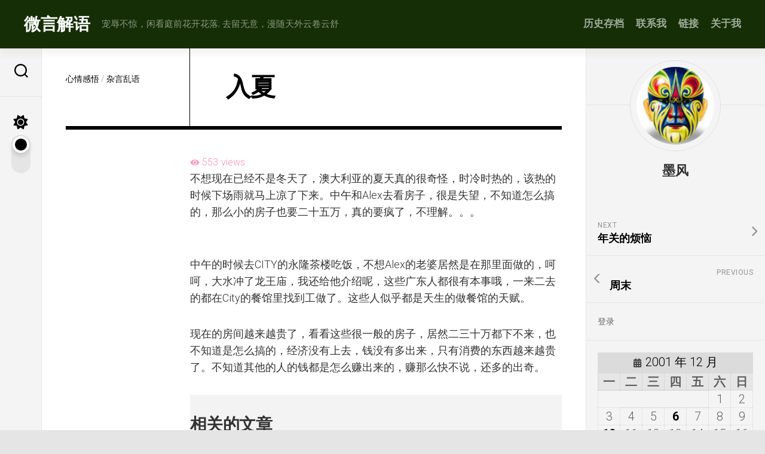

--- FILE ---
content_type: text/html; charset=UTF-8
request_url: https://blog.ausmis.com/%E5%85%A5%E5%A4%8F_2001_12_10/
body_size: 21823
content:
<!DOCTYPE html> 
<html class="no-js" lang="zh-Hans">

<head>
	<meta charset="UTF-8">
	<meta name="viewport" content="width=device-width, initial-scale=1.0">
	<link rel="profile" href="https://gmpg.org/xfn/11">
		<link rel="pingback" href="https://blog.ausmis.com/xmlrpc.php">
		
	<title>入夏 &#8211; 微言解语</title>
<meta name='robots' content='max-image-preview:large' />
<script>document.documentElement.className = document.documentElement.className.replace("no-js","js");</script>
<!-- Jetpack Site Verification Tags -->
<meta name="google-site-verification" content="kIrHdEp4ShcPO2Wbizap3LDn45aHqGh0776UnVW9b6A" />
<meta name="msvalidate.01" content="BC055A03CD0E7F00ED001A149C161E75" />
<meta name="p:domain_verify" content="fb9f949a4a1e513775370d2fdafaf5af" />
<link rel='dns-prefetch' href='//secure.gravatar.com' />
<link rel='dns-prefetch' href='//stats.wp.com' />
<link rel='dns-prefetch' href='//fonts.googleapis.com' />
<link rel='dns-prefetch' href='//v0.wordpress.com' />
<link rel='dns-prefetch' href='//widgets.wp.com' />
<link rel='dns-prefetch' href='//s0.wp.com' />
<link rel='dns-prefetch' href='//0.gravatar.com' />
<link rel='dns-prefetch' href='//1.gravatar.com' />
<link rel='dns-prefetch' href='//2.gravatar.com' />
<link rel="alternate" type="application/rss+xml" title="微言解语 &raquo; Feed" href="https://blog.ausmis.com/feed/" />
<link rel="alternate" type="application/rss+xml" title="微言解语 &raquo; 评论 Feed" href="https://blog.ausmis.com/comments/feed/" />
<link rel="alternate" type="application/rss+xml" title="微言解语 &raquo; 入夏 评论 Feed" href="https://blog.ausmis.com/%e5%85%a5%e5%a4%8f_2001_12_10/feed/" />
<link rel="alternate" title="oEmbed (JSON)" type="application/json+oembed" href="https://blog.ausmis.com/wp-json/oembed/1.0/embed?url=https%3A%2F%2Fblog.ausmis.com%2F%25e5%2585%25a5%25e5%25a4%258f_2001_12_10%2F" />
<link rel="alternate" title="oEmbed (XML)" type="text/xml+oembed" href="https://blog.ausmis.com/wp-json/oembed/1.0/embed?url=https%3A%2F%2Fblog.ausmis.com%2F%25e5%2585%25a5%25e5%25a4%258f_2001_12_10%2F&#038;format=xml" />
<style id='wp-img-auto-sizes-contain-inline-css' type='text/css'>
img:is([sizes=auto i],[sizes^="auto," i]){contain-intrinsic-size:3000px 1500px}
/*# sourceURL=wp-img-auto-sizes-contain-inline-css */
</style>
<style id='wp-emoji-styles-inline-css' type='text/css'>

	img.wp-smiley, img.emoji {
		display: inline !important;
		border: none !important;
		box-shadow: none !important;
		height: 1em !important;
		width: 1em !important;
		margin: 0 0.07em !important;
		vertical-align: -0.1em !important;
		background: none !important;
		padding: 0 !important;
	}
/*# sourceURL=wp-emoji-styles-inline-css */
</style>
<style id='wp-block-library-inline-css' type='text/css'>
:root{--wp-block-synced-color:#7a00df;--wp-block-synced-color--rgb:122,0,223;--wp-bound-block-color:var(--wp-block-synced-color);--wp-editor-canvas-background:#ddd;--wp-admin-theme-color:#007cba;--wp-admin-theme-color--rgb:0,124,186;--wp-admin-theme-color-darker-10:#006ba1;--wp-admin-theme-color-darker-10--rgb:0,107,160.5;--wp-admin-theme-color-darker-20:#005a87;--wp-admin-theme-color-darker-20--rgb:0,90,135;--wp-admin-border-width-focus:2px}@media (min-resolution:192dpi){:root{--wp-admin-border-width-focus:1.5px}}.wp-element-button{cursor:pointer}:root .has-very-light-gray-background-color{background-color:#eee}:root .has-very-dark-gray-background-color{background-color:#313131}:root .has-very-light-gray-color{color:#eee}:root .has-very-dark-gray-color{color:#313131}:root .has-vivid-green-cyan-to-vivid-cyan-blue-gradient-background{background:linear-gradient(135deg,#00d084,#0693e3)}:root .has-purple-crush-gradient-background{background:linear-gradient(135deg,#34e2e4,#4721fb 50%,#ab1dfe)}:root .has-hazy-dawn-gradient-background{background:linear-gradient(135deg,#faaca8,#dad0ec)}:root .has-subdued-olive-gradient-background{background:linear-gradient(135deg,#fafae1,#67a671)}:root .has-atomic-cream-gradient-background{background:linear-gradient(135deg,#fdd79a,#004a59)}:root .has-nightshade-gradient-background{background:linear-gradient(135deg,#330968,#31cdcf)}:root .has-midnight-gradient-background{background:linear-gradient(135deg,#020381,#2874fc)}:root{--wp--preset--font-size--normal:16px;--wp--preset--font-size--huge:42px}.has-regular-font-size{font-size:1em}.has-larger-font-size{font-size:2.625em}.has-normal-font-size{font-size:var(--wp--preset--font-size--normal)}.has-huge-font-size{font-size:var(--wp--preset--font-size--huge)}.has-text-align-center{text-align:center}.has-text-align-left{text-align:left}.has-text-align-right{text-align:right}.has-fit-text{white-space:nowrap!important}#end-resizable-editor-section{display:none}.aligncenter{clear:both}.items-justified-left{justify-content:flex-start}.items-justified-center{justify-content:center}.items-justified-right{justify-content:flex-end}.items-justified-space-between{justify-content:space-between}.screen-reader-text{border:0;clip-path:inset(50%);height:1px;margin:-1px;overflow:hidden;padding:0;position:absolute;width:1px;word-wrap:normal!important}.screen-reader-text:focus{background-color:#ddd;clip-path:none;color:#444;display:block;font-size:1em;height:auto;left:5px;line-height:normal;padding:15px 23px 14px;text-decoration:none;top:5px;width:auto;z-index:100000}html :where(.has-border-color){border-style:solid}html :where([style*=border-top-color]){border-top-style:solid}html :where([style*=border-right-color]){border-right-style:solid}html :where([style*=border-bottom-color]){border-bottom-style:solid}html :where([style*=border-left-color]){border-left-style:solid}html :where([style*=border-width]){border-style:solid}html :where([style*=border-top-width]){border-top-style:solid}html :where([style*=border-right-width]){border-right-style:solid}html :where([style*=border-bottom-width]){border-bottom-style:solid}html :where([style*=border-left-width]){border-left-style:solid}html :where(img[class*=wp-image-]){height:auto;max-width:100%}:where(figure){margin:0 0 1em}html :where(.is-position-sticky){--wp-admin--admin-bar--position-offset:var(--wp-admin--admin-bar--height,0px)}@media screen and (max-width:600px){html :where(.is-position-sticky){--wp-admin--admin-bar--position-offset:0px}}

/*# sourceURL=wp-block-library-inline-css */
</style><style id='wp-block-calendar-inline-css' type='text/css'>
.wp-block-calendar{text-align:center}.wp-block-calendar td,.wp-block-calendar th{border:1px solid;padding:.25em}.wp-block-calendar th{font-weight:400}.wp-block-calendar caption{background-color:inherit}.wp-block-calendar table{border-collapse:collapse;width:100%}.wp-block-calendar table.has-background th{background-color:inherit}.wp-block-calendar table.has-text-color th{color:inherit}.wp-block-calendar :where(table:not(.has-text-color)){color:#40464d}.wp-block-calendar :where(table:not(.has-text-color)) td,.wp-block-calendar :where(table:not(.has-text-color)) th{border-color:#ddd}:where(.wp-block-calendar table:not(.has-background) th){background:#ddd}
/*# sourceURL=https://blog.ausmis.com/wp-includes/blocks/calendar/style.min.css */
</style>
<style id='wp-block-categories-inline-css' type='text/css'>
.wp-block-categories{box-sizing:border-box}.wp-block-categories.alignleft{margin-right:2em}.wp-block-categories.alignright{margin-left:2em}.wp-block-categories.wp-block-categories-dropdown.aligncenter{text-align:center}.wp-block-categories .wp-block-categories__label{display:block;width:100%}
/*# sourceURL=https://blog.ausmis.com/wp-includes/blocks/categories/style.min.css */
</style>
<style id='wp-block-latest-comments-inline-css' type='text/css'>
ol.wp-block-latest-comments{box-sizing:border-box;margin-left:0}:where(.wp-block-latest-comments:not([style*=line-height] .wp-block-latest-comments__comment)){line-height:1.1}:where(.wp-block-latest-comments:not([style*=line-height] .wp-block-latest-comments__comment-excerpt p)){line-height:1.8}.has-dates :where(.wp-block-latest-comments:not([style*=line-height])),.has-excerpts :where(.wp-block-latest-comments:not([style*=line-height])){line-height:1.5}.wp-block-latest-comments .wp-block-latest-comments{padding-left:0}.wp-block-latest-comments__comment{list-style:none;margin-bottom:1em}.has-avatars .wp-block-latest-comments__comment{list-style:none;min-height:2.25em}.has-avatars .wp-block-latest-comments__comment .wp-block-latest-comments__comment-excerpt,.has-avatars .wp-block-latest-comments__comment .wp-block-latest-comments__comment-meta{margin-left:3.25em}.wp-block-latest-comments__comment-excerpt p{font-size:.875em;margin:.36em 0 1.4em}.wp-block-latest-comments__comment-date{display:block;font-size:.75em}.wp-block-latest-comments .avatar,.wp-block-latest-comments__comment-avatar{border-radius:1.5em;display:block;float:left;height:2.5em;margin-right:.75em;width:2.5em}.wp-block-latest-comments[class*=-font-size] a,.wp-block-latest-comments[style*=font-size] a{font-size:inherit}
/*# sourceURL=https://blog.ausmis.com/wp-includes/blocks/latest-comments/style.min.css */
</style>
<style id='wp-block-loginout-inline-css' type='text/css'>
.wp-block-loginout{box-sizing:border-box}
/*# sourceURL=https://blog.ausmis.com/wp-includes/blocks/loginout/style.min.css */
</style>
<style id='wp-block-tag-cloud-inline-css' type='text/css'>
.wp-block-tag-cloud{box-sizing:border-box}.wp-block-tag-cloud.aligncenter{justify-content:center;text-align:center}.wp-block-tag-cloud a{display:inline-block;margin-right:5px}.wp-block-tag-cloud span{display:inline-block;margin-left:5px;text-decoration:none}:root :where(.wp-block-tag-cloud.is-style-outline){display:flex;flex-wrap:wrap;gap:1ch}:root :where(.wp-block-tag-cloud.is-style-outline a){border:1px solid;font-size:unset!important;margin-right:0;padding:1ch 2ch;text-decoration:none!important}
/*# sourceURL=https://blog.ausmis.com/wp-includes/blocks/tag-cloud/style.min.css */
</style>
<style id='global-styles-inline-css' type='text/css'>
:root{--wp--preset--aspect-ratio--square: 1;--wp--preset--aspect-ratio--4-3: 4/3;--wp--preset--aspect-ratio--3-4: 3/4;--wp--preset--aspect-ratio--3-2: 3/2;--wp--preset--aspect-ratio--2-3: 2/3;--wp--preset--aspect-ratio--16-9: 16/9;--wp--preset--aspect-ratio--9-16: 9/16;--wp--preset--color--black: #000000;--wp--preset--color--cyan-bluish-gray: #abb8c3;--wp--preset--color--white: #ffffff;--wp--preset--color--pale-pink: #f78da7;--wp--preset--color--vivid-red: #cf2e2e;--wp--preset--color--luminous-vivid-orange: #ff6900;--wp--preset--color--luminous-vivid-amber: #fcb900;--wp--preset--color--light-green-cyan: #7bdcb5;--wp--preset--color--vivid-green-cyan: #00d084;--wp--preset--color--pale-cyan-blue: #8ed1fc;--wp--preset--color--vivid-cyan-blue: #0693e3;--wp--preset--color--vivid-purple: #9b51e0;--wp--preset--gradient--vivid-cyan-blue-to-vivid-purple: linear-gradient(135deg,rgb(6,147,227) 0%,rgb(155,81,224) 100%);--wp--preset--gradient--light-green-cyan-to-vivid-green-cyan: linear-gradient(135deg,rgb(122,220,180) 0%,rgb(0,208,130) 100%);--wp--preset--gradient--luminous-vivid-amber-to-luminous-vivid-orange: linear-gradient(135deg,rgb(252,185,0) 0%,rgb(255,105,0) 100%);--wp--preset--gradient--luminous-vivid-orange-to-vivid-red: linear-gradient(135deg,rgb(255,105,0) 0%,rgb(207,46,46) 100%);--wp--preset--gradient--very-light-gray-to-cyan-bluish-gray: linear-gradient(135deg,rgb(238,238,238) 0%,rgb(169,184,195) 100%);--wp--preset--gradient--cool-to-warm-spectrum: linear-gradient(135deg,rgb(74,234,220) 0%,rgb(151,120,209) 20%,rgb(207,42,186) 40%,rgb(238,44,130) 60%,rgb(251,105,98) 80%,rgb(254,248,76) 100%);--wp--preset--gradient--blush-light-purple: linear-gradient(135deg,rgb(255,206,236) 0%,rgb(152,150,240) 100%);--wp--preset--gradient--blush-bordeaux: linear-gradient(135deg,rgb(254,205,165) 0%,rgb(254,45,45) 50%,rgb(107,0,62) 100%);--wp--preset--gradient--luminous-dusk: linear-gradient(135deg,rgb(255,203,112) 0%,rgb(199,81,192) 50%,rgb(65,88,208) 100%);--wp--preset--gradient--pale-ocean: linear-gradient(135deg,rgb(255,245,203) 0%,rgb(182,227,212) 50%,rgb(51,167,181) 100%);--wp--preset--gradient--electric-grass: linear-gradient(135deg,rgb(202,248,128) 0%,rgb(113,206,126) 100%);--wp--preset--gradient--midnight: linear-gradient(135deg,rgb(2,3,129) 0%,rgb(40,116,252) 100%);--wp--preset--font-size--small: 13px;--wp--preset--font-size--medium: 20px;--wp--preset--font-size--large: 36px;--wp--preset--font-size--x-large: 42px;--wp--preset--spacing--20: 0.44rem;--wp--preset--spacing--30: 0.67rem;--wp--preset--spacing--40: 1rem;--wp--preset--spacing--50: 1.5rem;--wp--preset--spacing--60: 2.25rem;--wp--preset--spacing--70: 3.38rem;--wp--preset--spacing--80: 5.06rem;--wp--preset--shadow--natural: 6px 6px 9px rgba(0, 0, 0, 0.2);--wp--preset--shadow--deep: 12px 12px 50px rgba(0, 0, 0, 0.4);--wp--preset--shadow--sharp: 6px 6px 0px rgba(0, 0, 0, 0.2);--wp--preset--shadow--outlined: 6px 6px 0px -3px rgb(255, 255, 255), 6px 6px rgb(0, 0, 0);--wp--preset--shadow--crisp: 6px 6px 0px rgb(0, 0, 0);}:where(.is-layout-flex){gap: 0.5em;}:where(.is-layout-grid){gap: 0.5em;}body .is-layout-flex{display: flex;}.is-layout-flex{flex-wrap: wrap;align-items: center;}.is-layout-flex > :is(*, div){margin: 0;}body .is-layout-grid{display: grid;}.is-layout-grid > :is(*, div){margin: 0;}:where(.wp-block-columns.is-layout-flex){gap: 2em;}:where(.wp-block-columns.is-layout-grid){gap: 2em;}:where(.wp-block-post-template.is-layout-flex){gap: 1.25em;}:where(.wp-block-post-template.is-layout-grid){gap: 1.25em;}.has-black-color{color: var(--wp--preset--color--black) !important;}.has-cyan-bluish-gray-color{color: var(--wp--preset--color--cyan-bluish-gray) !important;}.has-white-color{color: var(--wp--preset--color--white) !important;}.has-pale-pink-color{color: var(--wp--preset--color--pale-pink) !important;}.has-vivid-red-color{color: var(--wp--preset--color--vivid-red) !important;}.has-luminous-vivid-orange-color{color: var(--wp--preset--color--luminous-vivid-orange) !important;}.has-luminous-vivid-amber-color{color: var(--wp--preset--color--luminous-vivid-amber) !important;}.has-light-green-cyan-color{color: var(--wp--preset--color--light-green-cyan) !important;}.has-vivid-green-cyan-color{color: var(--wp--preset--color--vivid-green-cyan) !important;}.has-pale-cyan-blue-color{color: var(--wp--preset--color--pale-cyan-blue) !important;}.has-vivid-cyan-blue-color{color: var(--wp--preset--color--vivid-cyan-blue) !important;}.has-vivid-purple-color{color: var(--wp--preset--color--vivid-purple) !important;}.has-black-background-color{background-color: var(--wp--preset--color--black) !important;}.has-cyan-bluish-gray-background-color{background-color: var(--wp--preset--color--cyan-bluish-gray) !important;}.has-white-background-color{background-color: var(--wp--preset--color--white) !important;}.has-pale-pink-background-color{background-color: var(--wp--preset--color--pale-pink) !important;}.has-vivid-red-background-color{background-color: var(--wp--preset--color--vivid-red) !important;}.has-luminous-vivid-orange-background-color{background-color: var(--wp--preset--color--luminous-vivid-orange) !important;}.has-luminous-vivid-amber-background-color{background-color: var(--wp--preset--color--luminous-vivid-amber) !important;}.has-light-green-cyan-background-color{background-color: var(--wp--preset--color--light-green-cyan) !important;}.has-vivid-green-cyan-background-color{background-color: var(--wp--preset--color--vivid-green-cyan) !important;}.has-pale-cyan-blue-background-color{background-color: var(--wp--preset--color--pale-cyan-blue) !important;}.has-vivid-cyan-blue-background-color{background-color: var(--wp--preset--color--vivid-cyan-blue) !important;}.has-vivid-purple-background-color{background-color: var(--wp--preset--color--vivid-purple) !important;}.has-black-border-color{border-color: var(--wp--preset--color--black) !important;}.has-cyan-bluish-gray-border-color{border-color: var(--wp--preset--color--cyan-bluish-gray) !important;}.has-white-border-color{border-color: var(--wp--preset--color--white) !important;}.has-pale-pink-border-color{border-color: var(--wp--preset--color--pale-pink) !important;}.has-vivid-red-border-color{border-color: var(--wp--preset--color--vivid-red) !important;}.has-luminous-vivid-orange-border-color{border-color: var(--wp--preset--color--luminous-vivid-orange) !important;}.has-luminous-vivid-amber-border-color{border-color: var(--wp--preset--color--luminous-vivid-amber) !important;}.has-light-green-cyan-border-color{border-color: var(--wp--preset--color--light-green-cyan) !important;}.has-vivid-green-cyan-border-color{border-color: var(--wp--preset--color--vivid-green-cyan) !important;}.has-pale-cyan-blue-border-color{border-color: var(--wp--preset--color--pale-cyan-blue) !important;}.has-vivid-cyan-blue-border-color{border-color: var(--wp--preset--color--vivid-cyan-blue) !important;}.has-vivid-purple-border-color{border-color: var(--wp--preset--color--vivid-purple) !important;}.has-vivid-cyan-blue-to-vivid-purple-gradient-background{background: var(--wp--preset--gradient--vivid-cyan-blue-to-vivid-purple) !important;}.has-light-green-cyan-to-vivid-green-cyan-gradient-background{background: var(--wp--preset--gradient--light-green-cyan-to-vivid-green-cyan) !important;}.has-luminous-vivid-amber-to-luminous-vivid-orange-gradient-background{background: var(--wp--preset--gradient--luminous-vivid-amber-to-luminous-vivid-orange) !important;}.has-luminous-vivid-orange-to-vivid-red-gradient-background{background: var(--wp--preset--gradient--luminous-vivid-orange-to-vivid-red) !important;}.has-very-light-gray-to-cyan-bluish-gray-gradient-background{background: var(--wp--preset--gradient--very-light-gray-to-cyan-bluish-gray) !important;}.has-cool-to-warm-spectrum-gradient-background{background: var(--wp--preset--gradient--cool-to-warm-spectrum) !important;}.has-blush-light-purple-gradient-background{background: var(--wp--preset--gradient--blush-light-purple) !important;}.has-blush-bordeaux-gradient-background{background: var(--wp--preset--gradient--blush-bordeaux) !important;}.has-luminous-dusk-gradient-background{background: var(--wp--preset--gradient--luminous-dusk) !important;}.has-pale-ocean-gradient-background{background: var(--wp--preset--gradient--pale-ocean) !important;}.has-electric-grass-gradient-background{background: var(--wp--preset--gradient--electric-grass) !important;}.has-midnight-gradient-background{background: var(--wp--preset--gradient--midnight) !important;}.has-small-font-size{font-size: var(--wp--preset--font-size--small) !important;}.has-medium-font-size{font-size: var(--wp--preset--font-size--medium) !important;}.has-large-font-size{font-size: var(--wp--preset--font-size--large) !important;}.has-x-large-font-size{font-size: var(--wp--preset--font-size--x-large) !important;}
/*# sourceURL=global-styles-inline-css */
</style>

<style id='classic-theme-styles-inline-css' type='text/css'>
/*! This file is auto-generated */
.wp-block-button__link{color:#fff;background-color:#32373c;border-radius:9999px;box-shadow:none;text-decoration:none;padding:calc(.667em + 2px) calc(1.333em + 2px);font-size:1.125em}.wp-block-file__button{background:#32373c;color:#fff;text-decoration:none}
/*# sourceURL=/wp-includes/css/classic-themes.min.css */
</style>
<link rel='stylesheet' id='yuzo-css-css' href='https://blog.ausmis.com/wp-content/plugins/yuzo-related-post/public/assets/css/yuzo.min.css?ver=6.2.2' type='text/css' media='all' />
<link rel='stylesheet' id='clearbook-style-css' href='https://blog.ausmis.com/wp-content/themes/clearbook/style.css?ver=6.9' type='text/css' media='all' />
<style id='clearbook-style-inline-css' type='text/css'>
body { font-family: "Roboto", Arial, sans-serif; }
.boxed #wrapper-inner { max-width: 1667px; }

.entry-header,
.entry-footer,
.entry > :not(.alignfull),
.book,
.front-widgets { max-width: 1343px; }
				

#wrapper { border-top-color: #152e05; }
#header { background: #152e05; }
.site-title a { color: #fff; }
.site-description { color: rgba(255,255,255,0.5); }

.menu-toggle-icon span { background: #fff; }

.nav-menu:not(.mobile) a { color: rgba(255,255,255,0.6); }
.nav-menu:not(.mobile) a:hover { color: #fff; }
.nav-menu:not(.mobile) button.active { background: rgba(255,255,255,0.15); }
.nav-menu:not(.mobile) button .svg-icon { fill: rgba(255,255,255,0.4); }
.nav-menu:not(.mobile) li.current_page_item > span > a, 
.nav-menu:not(.mobile) li.current-menu-item > span > a, 
.nav-menu:not(.mobile) li.current-menu-ancestor > span > a, 
.nav-menu:not(.mobile) li.current-post-parent > span > a { color: #fff; }

.nav-menu.mobile button.active .svg-icon { fill: #fff; }
.nav-menu.mobile ul ul { background: rgba(255,255,255,0.05); }
.nav-menu.mobile ul li .menu-item-wrapper,
.nav-menu.mobile ul ul li .menu-item-wrapper { border-bottom: 1px solid rgba(255,255,255,0.1); }
.nav-menu.mobile ul li a { color: #fff; }
.nav-menu.mobile ul button,
.nav-menu.mobile ul ul button { border-left: 1px solid rgba(255,255,255,0.1); }
.nav-menu.mobile > div > ul { border-top: 1px solid rgba(255,255,255,0.1); }

.nav-menu .svg-icon { fill: #fff; }
.nav-menu.mobile button:focus,
.menu-toggle:focus { background: rgba(255,255,255,0.06); }

@media only screen and (max-width: 719px) {
	.site-title { border-bottom: 1px solid rgba(255,255,255,0.1)!important; }
	.s2 .social-links { border-top: 1px solid rgba(255,255,255,0.1)!important; }
	.toggle-search .svg-icon,
	.toggle-search.active #svg-close,
	.toggle-search:focus #svg-search,
	.toggle-search:focus #svg-close { fill: #fff!important; }
}

				

body { background: #e0e0e0; }
				
.site-title a img { max-height: 116px; }

/*# sourceURL=clearbook-style-inline-css */
</style>
<link rel='stylesheet' id='clearbook-responsive-css' href='https://blog.ausmis.com/wp-content/themes/clearbook/responsive.css?ver=6.9' type='text/css' media='all' />
<link rel='stylesheet' id='clearbook-dark-css' href='https://blog.ausmis.com/wp-content/themes/clearbook/dark.css?ver=6.9' type='text/css' media='all' />
<link rel='stylesheet' id='clearbook-font-awesome-css' href='https://blog.ausmis.com/wp-content/themes/clearbook/fonts/all.min.css?ver=6.9' type='text/css' media='all' />
<link rel='stylesheet' id='jetpack_likes-css' href='https://blog.ausmis.com/wp-content/plugins/jetpack/modules/likes/style.css?ver=15.4' type='text/css' media='all' />
<link rel='stylesheet' id='roboto-cyr-css' href='//fonts.googleapis.com/css?family=Roboto%3A400%2C300italic%2C300%2C400italic%2C700&#038;subset=latin%2Ccyrillic-ext&#038;ver=6.9' type='text/css' media='all' />
<link rel='stylesheet' id='sharedaddy-css' href='https://blog.ausmis.com/wp-content/plugins/jetpack/modules/sharedaddy/sharing.css?ver=15.4' type='text/css' media='all' />
<link rel='stylesheet' id='social-logos-css' href='https://blog.ausmis.com/wp-content/plugins/jetpack/_inc/social-logos/social-logos.min.css?ver=15.4' type='text/css' media='all' />
<style id='quads-styles-inline-css' type='text/css'>

    .quads-location ins.adsbygoogle {
        background: transparent !important;
    }.quads-location .quads_rotator_img{ opacity:1 !important;}
    .quads.quads_ad_container { display: grid; grid-template-columns: auto; grid-gap: 10px; padding: 10px; }
    .grid_image{animation: fadeIn 0.5s;-webkit-animation: fadeIn 0.5s;-moz-animation: fadeIn 0.5s;
        -o-animation: fadeIn 0.5s;-ms-animation: fadeIn 0.5s;}
    .quads-ad-label { font-size: 12px; text-align: center; color: #333;}
    .quads_click_impression { display: none;} .quads-location, .quads-ads-space{max-width:100%;} @media only screen and (max-width: 480px) { .quads-ads-space, .penci-builder-element .quads-ads-space{max-width:340px;}}
/*# sourceURL=quads-styles-inline-css */
</style>
<script type="text/javascript" src="https://blog.ausmis.com/wp-includes/js/jquery/jquery.min.js?ver=3.7.1" id="jquery-core-js"></script>
<script type="text/javascript" src="https://blog.ausmis.com/wp-includes/js/jquery/jquery-migrate.min.js?ver=3.4.1" id="jquery-migrate-js"></script>
<script type="text/javascript" src="https://blog.ausmis.com/wp-content/themes/clearbook/js/slick.min.js?ver=6.9" id="clearbook-slick-js"></script>
<link rel="https://api.w.org/" href="https://blog.ausmis.com/wp-json/" /><link rel="alternate" title="JSON" type="application/json" href="https://blog.ausmis.com/wp-json/wp/v2/posts/41" /><link rel="EditURI" type="application/rsd+xml" title="RSD" href="https://blog.ausmis.com/xmlrpc.php?rsd" />
<meta name="generator" content="WordPress 6.9" />
<link rel="canonical" href="https://blog.ausmis.com/%e5%85%a5%e5%a4%8f_2001_12_10/" />
<link rel='shortlink' href='https://wp.me/p2aYMf-F' />
	<style>img#wpstats{display:none}</style>
		<script>document.cookie = 'quads_browser_width='+screen.width;</script>
<!-- Jetpack Open Graph Tags -->
<meta property="og:type" content="article" />
<meta property="og:title" content="入夏" />
<meta property="og:url" content="https://blog.ausmis.com/%e5%85%a5%e5%a4%8f_2001_12_10/" />
<meta property="og:description" content="不想现在已经不是冬天了，澳大利亚的夏天真的很奇怪，时冷时热的，该热的时候下场雨就马上凉了下来。中午和Alex去&hellip;" />
<meta property="article:published_time" content="2001-12-09T16:10:18+00:00" />
<meta property="article:modified_time" content="2009-01-27T14:26:08+00:00" />
<meta property="og:site_name" content="微言解语" />
<meta property="og:image" content="https://s0.wp.com/i/blank.jpg" />
<meta property="og:image:width" content="200" />
<meta property="og:image:height" content="200" />
<meta property="og:image:alt" content="" />
<meta property="og:locale" content="zh_CN" />
<meta name="twitter:text:title" content="入夏" />
<meta name="twitter:image" content="https://blog.ausmis.com/wp-content/uploads/2017/08/dust2k.jpg" />
<meta name="twitter:card" content="summary" />

<!-- End Jetpack Open Graph Tags -->
<link rel="icon" href="https://blog.ausmis.com/wp-content/uploads/2017/08/dust2k-100x100.jpg" sizes="32x32" />
<link rel="icon" href="https://blog.ausmis.com/wp-content/uploads/2017/08/dust2k.jpg" sizes="192x192" />
<link rel="apple-touch-icon" href="https://blog.ausmis.com/wp-content/uploads/2017/08/dust2k.jpg" />
<meta name="msapplication-TileImage" content="https://blog.ausmis.com/wp-content/uploads/2017/08/dust2k.jpg" />
<style> .yzp-id-4704.yzp-wrapper .yzp-container .yzp-wrap-item .yzp-item .yzp-item-title a{font-size: 18px!important;}.yzp-id-4704.yzp-wrapper .yzp-container .yzp-wrap-item .yzp-item .yzp-item-title a{ font-weight: 100!important; }.yzp-id-4704.yzp-wrapper .yzp-container .yzp-wrap-item .yzp-item .yzp-item-title a{ color: #182edb!important; }.yzp-id-4704.yzp-wrapper .yzp-container .yzp-wrap-item .yzp-item:hover .yzp-item-title a{ color: #e07e33!important; }.yzp-id-4704.yzp-wrapper{background:rgba(242,242,242,0.91);} .yzp-id-4704.yzp-wrapper .yzp-container .yzp-wrap-item{display:none;}@media screen and (min-width: 319px) and (max-width: 767px) {.yzp-id-4704.yzp-wrapper .yzp-container .yzp-wrap-item:nth-child(1){display:list-item;}.yzp-id-4704.yzp-wrapper.yzp-layout-grid .yzp-container .yzp-wrap-item:nth-child(1){list-style:none;}.yzp-id-4704.yzp-wrapper .yzp-container .yzp-wrap-item:nth-child(2){display:list-item;}.yzp-id-4704.yzp-wrapper.yzp-layout-grid .yzp-container .yzp-wrap-item:nth-child(2){list-style:none;}.yzp-id-4704.yzp-wrapper .yzp-container .yzp-wrap-item:nth-child(3){display:list-item;}.yzp-id-4704.yzp-wrapper.yzp-layout-grid .yzp-container .yzp-wrap-item:nth-child(3){list-style:none;}.yzp-id-4704.yzp-wrapper .yzp-container .yzp-wrap-item:nth-child(4){display:list-item;}.yzp-id-4704.yzp-wrapper.yzp-layout-grid .yzp-container .yzp-wrap-item:nth-child(4){list-style:none;}.yzp-id-4704.yzp-wrapper .yzp-container .yzp-wrap-item:nth-child(5){display:list-item;}.yzp-id-4704.yzp-wrapper.yzp-layout-grid .yzp-container .yzp-wrap-item:nth-child(5){list-style:none;}.yzp-id-4704.yzp-wrapper .yzp-container .yzp-wrap-item:nth-child(6){display:list-item;}.yzp-id-4704.yzp-wrapper.yzp-layout-grid .yzp-container .yzp-wrap-item:nth-child(6){list-style:none;}}@media screen and (min-width: 768px) and (max-width: 1024px) {.yzp-id-4704.yzp-wrapper .yzp-container .yzp-wrap-item:nth-child(1){display:list-item;}.yzp-id-4704.yzp-wrapper.yzp-layout-grid .yzp-container .yzp-wrap-item:nth-child(1){list-style:none;}.yzp-id-4704.yzp-wrapper .yzp-container .yzp-wrap-item:nth-child(2){display:list-item;}.yzp-id-4704.yzp-wrapper.yzp-layout-grid .yzp-container .yzp-wrap-item:nth-child(2){list-style:none;}.yzp-id-4704.yzp-wrapper .yzp-container .yzp-wrap-item:nth-child(3){display:list-item;}.yzp-id-4704.yzp-wrapper.yzp-layout-grid .yzp-container .yzp-wrap-item:nth-child(3){list-style:none;}.yzp-id-4704.yzp-wrapper .yzp-container .yzp-wrap-item:nth-child(4){display:list-item;}.yzp-id-4704.yzp-wrapper.yzp-layout-grid .yzp-container .yzp-wrap-item:nth-child(4){list-style:none;}}@media screen and (min-width: 1025px) {.yzp-id-4704.yzp-wrapper .yzp-container .yzp-wrap-item:nth-child(1){display:list-item;}.yzp-id-4704.yzp-wrapper.yzp-layout-grid .yzp-container .yzp-wrap-item:nth-child(1){list-style:none;}.yzp-id-4704.yzp-wrapper .yzp-container .yzp-wrap-item:nth-child(2){display:list-item;}.yzp-id-4704.yzp-wrapper.yzp-layout-grid .yzp-container .yzp-wrap-item:nth-child(2){list-style:none;}.yzp-id-4704.yzp-wrapper .yzp-container .yzp-wrap-item:nth-child(3){display:list-item;}.yzp-id-4704.yzp-wrapper.yzp-layout-grid .yzp-container .yzp-wrap-item:nth-child(3){list-style:none;}.yzp-id-4704.yzp-wrapper .yzp-container .yzp-wrap-item:nth-child(4){display:list-item;}.yzp-id-4704.yzp-wrapper.yzp-layout-grid .yzp-container .yzp-wrap-item:nth-child(4){list-style:none;}}.yzp-id-4704.yzp-wrapper.yzp-aspect-ratio-1-1{ --yzp-aspect-ratio:1/1 } .yzp-id-4704.yzp-wrapper.yzp-aspect-ratio-1-1{ --yzp-aspect-ratio:1/1 } </style>		<style type="text/css" id="wp-custom-css">
			book-content-left		</style>
		<style>/* Style for general Yuzo
.wp-yuzo {
	color: #000;
}

/* Style for specific Yuzo, where 7465 is the specific Yuzo ID
.wp-yuzo.yzp-id-7465 {
	text-align: center;
}*/</style><style id="kirki-inline-styles"></style><link rel='stylesheet' id='jetpack-top-posts-widget-css' href='https://blog.ausmis.com/wp-content/plugins/jetpack/modules/widgets/top-posts/style.css?ver=20141013' type='text/css' media='all' />
</head>

<body class="wp-singular post-template-default single single-post postid-41 single-format-standard wp-theme-clearbook col-2cl boxed mobile-menu invert-dark-logo logged-out">

	<script>
		document.body.classList.add(localStorage.getItem('theme') || 'light');
	</script>


<a class="skip-link screen-reader-text" href="#page">Skip to content</a>

<div id="wrapper">
	
	<div id="header-sticky">
		<header id="header" class="hide-on-scroll-down nav-menu-dropdown-left">
		
			<div class="group">
				<p class="site-title"><a href="https://blog.ausmis.com/" rel="home">微言解语</a></p>
									<p class="site-description">宠辱不惊，闲看庭前花开花落; 去留无意，漫随天外云卷云舒</p>
								
									<div id="wrap-nav-header" class="wrap-nav">
								<nav id="nav-header-nav" class="main-navigation nav-menu">
			<button class="menu-toggle" aria-controls="primary-menu" aria-expanded="false">
				<span class="screen-reader-text">Expand Menu</span><div class="menu-toggle-icon"><span></span><span></span><span></span></div>			</button>
			<div class="menu-%e4%b8%bb%e8%8f%9c%e5%8d%95-container"><ul id="nav-header" class="menu"><li id="menu-item-6060" class="menu-item menu-item-type-post_type menu-item-object-page menu-item-6060"><span class="menu-item-wrapper"><a href="https://blog.ausmis.com/archives/">历史存档</a></span></li>
<li id="menu-item-6061" class="menu-item menu-item-type-post_type menu-item-object-page menu-item-6061"><span class="menu-item-wrapper"><a href="https://blog.ausmis.com/contactus/">联系我</a></span></li>
<li id="menu-item-6062" class="menu-item menu-item-type-post_type menu-item-object-page menu-item-6062"><span class="menu-item-wrapper"><a href="https://blog.ausmis.com/link/">链接</a></span></li>
<li id="menu-item-6063" class="menu-item menu-item-type-post_type menu-item-object-page menu-item-6063"><span class="menu-item-wrapper"><a href="https://blog.ausmis.com/about/">关于我</a></span></li>
</ul></div>		</nav>
							</div>
								
									<div id="wrap-nav-mobile" class="wrap-nav">
								<nav id="nav-mobile-nav" class="main-navigation nav-menu">
			<button class="menu-toggle" aria-controls="primary-menu" aria-expanded="false">
				<span class="screen-reader-text">Expand Menu</span><div class="menu-toggle-icon"><span></span><span></span><span></span></div>			</button>
			<div class="menu-%e4%b8%bb%e8%8f%9c%e5%8d%95-container"><ul id="nav-mobile" class="menu"><li class="menu-item menu-item-type-post_type menu-item-object-page menu-item-6060"><span class="menu-item-wrapper"><a href="https://blog.ausmis.com/archives/">历史存档</a></span></li>
<li class="menu-item menu-item-type-post_type menu-item-object-page menu-item-6061"><span class="menu-item-wrapper"><a href="https://blog.ausmis.com/contactus/">联系我</a></span></li>
<li class="menu-item menu-item-type-post_type menu-item-object-page menu-item-6062"><span class="menu-item-wrapper"><a href="https://blog.ausmis.com/link/">链接</a></span></li>
<li class="menu-item menu-item-type-post_type menu-item-object-page menu-item-6063"><span class="menu-item-wrapper"><a href="https://blog.ausmis.com/about/">关于我</a></span></li>
</ul></div>		</nav>
							</div>
								
			</div>
			
		</header><!--/#header-->
	</div><!--/#header-sticky-->

	<div id="wrapper-inner">
	
		<div class="sidebar s2 group">
							<div class="search-trap-focus">
					<button class="toggle-search" data-target=".search-trap-focus">
						<svg class="svg-icon" id="svg-search" aria-hidden="true" role="img" focusable="false" xmlns="http://www.w3.org/2000/svg" width="23" height="23" viewBox="0 0 23 23"><path d="M38.710696,48.0601792 L43,52.3494831 L41.3494831,54 L37.0601792,49.710696 C35.2632422,51.1481185 32.9839107,52.0076499 30.5038249,52.0076499 C24.7027226,52.0076499 20,47.3049272 20,41.5038249 C20,35.7027226 24.7027226,31 30.5038249,31 C36.3049272,31 41.0076499,35.7027226 41.0076499,41.5038249 C41.0076499,43.9839107 40.1481185,46.2632422 38.710696,48.0601792 Z M36.3875844,47.1716785 C37.8030221,45.7026647 38.6734666,43.7048964 38.6734666,41.5038249 C38.6734666,36.9918565 35.0157934,33.3341833 30.5038249,33.3341833 C25.9918565,33.3341833 22.3341833,36.9918565 22.3341833,41.5038249 C22.3341833,46.0157934 25.9918565,49.6734666 30.5038249,49.6734666 C32.7048964,49.6734666 34.7026647,48.8030221 36.1716785,47.3875844 C36.2023931,47.347638 36.2360451,47.3092237 36.2726343,47.2726343 C36.3092237,47.2360451 36.347638,47.2023931 36.3875844,47.1716785 Z" transform="translate(-20 -31)"></path></svg>
						<svg class="svg-icon" id="svg-close" aria-hidden="true" role="img" focusable="false" xmlns="http://www.w3.org/2000/svg" width="23" height="23" viewBox="0 0 16 16"><polygon fill="" fill-rule="evenodd" points="6.852 7.649 .399 1.195 1.445 .149 7.899 6.602 14.352 .149 15.399 1.195 8.945 7.649 15.399 14.102 14.352 15.149 7.899 8.695 1.445 15.149 .399 14.102"></polygon></svg>
					</button>
					<div class="search-expand">
						<div class="search-expand-inner">
							<form method="get" class="searchform themeform" action="https://blog.ausmis.com/">
	<div>
		<input type="text" class="search" name="s" onblur="if(this.value=='')this.value='To search type and hit enter';" onfocus="if(this.value=='To search type and hit enter')this.value='';" value="To search type and hit enter" />
	</div>
</form>						</div>
					</div>
				</div>
						
							<button id="theme-toggle">
					<i class="fas fa-sun"></i>
					<i class="fas fa-moon"></i>
					<span id="theme-toggle-btn"></span>
				</button>
						
					</div>
		
		
		<div id="page">			
			<div class="main">
				<div class="main-inner group">
<div class="content">

		
		<article id="post-41" class="book post-41 post type-post status-publish format-standard hentry category-thoughts category-omg tag-alex tag-28 tag-29">
			
			<div class="book-inner">
				
				<div class="book-header">
					<div class="book-header-left">
						<div class="book-category"><a href="https://blog.ausmis.com/category/thoughts/" rel="category tag">心情感悟</a> / <a href="https://blog.ausmis.com/category/thoughts/omg/" rel="category tag">杂言乱语</a></div>
					</div>
					<div class="book-header-right">
						<h1 class="book-title">
							入夏						</h1>
					</div>
				</div>
				
								
								
										
								
				<div class="book-content">
					
					<div class="book-content-left">
								
					</div>
					<div class="book-content-right">
					
						<div class="entry themeform">
							<div class='yzp-views yzp-style2 yzp-level-2 '><span class='yzp-icon yzp-icon-level-2'  title='553'></span><span class="yzp-icon-view" title="553">553</span><span class="yzp-icon-text" title="553">views</span></div><p>不想现在已经不是冬天了，澳大利亚的夏天真的很奇怪，时冷时热的，该热的时候下场雨就马上凉了下来。中午和Alex去看房子，很是失望，不知道怎么搞的，那么小的房子也要二十五万，真的要疯了，不理解。。。</p>
<p><span id="more-41"></span><br />
中午的时候去CITY的永隆茶楼吃饭，不想Alex的老婆居然是在那里面做的，呵呵，大水冲了龙王庙，我还给他介绍呢，这些广东人都很有本事哦，一来二去的都在City的餐馆里找到工做了。这些人似乎都是天生的做餐馆的天赋。</p>
<p>现在的房间越来越贵了，看看这些很一般的房子，居然二三十万都下不来，也不知道是怎么搞的，经济没有上去，钱没有多出来，只有消费的东西越来越贵了。不知道其他的人的钱都是怎么赚出来的，赚那么快不说，还多的出奇。</p>
<section YuzoPluginFree class="wp-yuzo yzp-wrapper  yzp-id-4704 yzp-template-grid-yuzo yzp-layout-grid yzp-without-excerpt yzp-aspect-ratio-1-1 yzp-mobile-columns-2 yzp-tablet-columns-4 yzp-desktop-columns-4" data-version="6.2.2"  data-id="4704"  data-type="c" data-level="2" ><h3>相关的文章</h3><ul class='yzp-container' ><li class='yzp-wrap-item  esp-show-in-mobile esp-show-in-tablet esp-show-in-desktop yzp-without-image' post-id='44' data-n='1'><div class='yzp-item' ><div class='yzp-item-img' >
								<img alt='年关的烦恼' src='https://blog.ausmis.com/wp-content/plugins/yuzo-related-post/public/assets/images/default.png' />
							</div><div class="yzp-item-metas"><span class="yzp-meta yzp-meta-date">2001年12月21号</span><span class="yzp-meta yzp-meta-view">672</span><span class="yzp-meta yzp-meta-comment">0</span></div>	<div class='yzp-item-title'>
									<a class=''  data-href='https://blog.ausmis.com/%e5%b9%b4%e5%85%b3%e7%9a%84%e7%83%a6%e6%81%bc_2001_12_21/'  target="_blank"  rel="nofollow" >年关的烦恼</a>
								</div></div></li><li class='yzp-wrap-item  esp-show-in-mobile esp-show-in-tablet esp-show-in-desktop yzp-without-image' post-id='105' data-n='2'><div class='yzp-item' ><div class='yzp-item-img' >
								<img alt='单亲和离异家庭中孩子的成长' src='https://blog.ausmis.com/wp-content/plugins/yuzo-related-post/public/assets/images/default.png' />
							</div><div class="yzp-item-metas"><span class="yzp-meta yzp-meta-date">2003年12月10号</span><span class="yzp-meta yzp-meta-view">575</span><span class="yzp-meta yzp-meta-comment">0</span></div>	<div class='yzp-item-title'>
									<a class=''  data-href='https://blog.ausmis.com/%e5%8d%95%e4%ba%b2%e5%92%8c%e7%a6%bb%e5%bc%82%e5%ae%b6%e5%ba%ad%e4%b8%ad%e5%ad%a9%e5%ad%90%e7%9a%84%e6%88%90%e9%95%bf_2003_12_10/'  target="_blank"  rel="nofollow" >单亲和离异家庭中孩子的成长</a>
								</div></div></li><li class='yzp-wrap-item  esp-show-in-mobile esp-show-in-tablet esp-show-in-desktop yzp-without-image' post-id='209' data-n='3'><div class='yzp-item' ><div class='yzp-item-img' >
								<img alt='迷糊的幸福' src='https://blog.ausmis.com/wp-content/plugins/yuzo-related-post/public/assets/images/default.png' />
							</div><div class="yzp-item-metas"><span class="yzp-meta yzp-meta-date">2004年11月12号</span><span class="yzp-meta yzp-meta-view">707</span><span class="yzp-meta yzp-meta-comment">0</span></div>	<div class='yzp-item-title'>
									<a class=''  data-href='https://blog.ausmis.com/%e8%bf%b7%e7%b3%8a%e7%9a%84%e5%b9%b8%e7%a6%8f_2004_11_12/'  target="_blank"  rel="nofollow" >迷糊的幸福</a>
								</div></div></li><li class='yzp-wrap-item  esp-show-in-mobile esp-show-in-tablet esp-show-in-desktop yzp-without-image' post-id='210' data-n='4'><div class='yzp-item' ><div class='yzp-item-img' >
								<img alt='浮躁' src='https://blog.ausmis.com/wp-content/plugins/yuzo-related-post/public/assets/images/default.png' />
							</div><div class="yzp-item-metas"><span class="yzp-meta yzp-meta-date">2004年11月15号</span><span class="yzp-meta yzp-meta-view">461</span><span class="yzp-meta yzp-meta-comment">0</span></div>	<div class='yzp-item-title'>
									<a class=''  data-href='https://blog.ausmis.com/%e6%b5%ae%e8%ba%81_2004_11_15/'  target="_blank"  rel="nofollow" >浮躁</a>
								</div></div></li><li class='yzp-wrap-item  esp-show-in-mobile yzp-without-image' post-id='446' data-n='5'><div class='yzp-item' ><div class='yzp-item-img' >
								<img alt='孩子的趣闻' src='https://blog.ausmis.com/wp-content/plugins/yuzo-related-post/public/assets/images/default.png' />
							</div><div class="yzp-item-metas"><span class="yzp-meta yzp-meta-date">2005年11月15号</span><span class="yzp-meta yzp-meta-view">572</span><span class="yzp-meta yzp-meta-comment">0</span></div>	<div class='yzp-item-title'>
									<a class=''  data-href='https://blog.ausmis.com/%e5%ad%a9%e5%ad%90%e7%9a%84%e8%b6%a3%e9%97%bb_2005_11_15/'  target="_blank"  rel="nofollow" >孩子的趣闻</a>
								</div></div></li><li class='yzp-wrap-item  esp-show-in-mobile yzp-without-image' post-id='576' data-n='6'><div class='yzp-item' ><div class='yzp-item-img' >
								<img alt='周记总结' src='https://blog.ausmis.com/wp-content/plugins/yuzo-related-post/public/assets/images/default.png' />
							</div><div class="yzp-item-metas"><span class="yzp-meta yzp-meta-date">2006年05月13号</span><span class="yzp-meta yzp-meta-view">577</span><span class="yzp-meta yzp-meta-comment">0</span></div>	<div class='yzp-item-title'>
									<a class=''  data-href='https://blog.ausmis.com/%e5%91%a8%e8%ae%b0%e6%80%bb%e7%bb%93_2006_05_13/'  target="_blank"  rel="nofollow" >周记总结</a>
								</div></div></li></ul></section><div class="sharedaddy sd-sharing-enabled"><div class="robots-nocontent sd-block sd-social sd-social-icon-text sd-sharing"><h3 class="sd-title">分享到：</h3><div class="sd-content"><ul><li class="share-email"><a rel="nofollow noopener noreferrer" data-shared="sharing-email-41" class="share-email sd-button share-icon" href="/cdn-cgi/l/email-protection#[base64]" target="_blank" aria-labelledby="sharing-email-41" data-email-share-error-title="您设置电子邮件了吗？" data-email-share-error-text="如果您无法通过电子邮件共享，则可能您没有为浏览器设置电子邮件。 您可能需要自己创建一个新的电子邮件。" data-email-share-nonce="31ab4592e9" data-email-share-track-url="https://blog.ausmis.com/%e5%85%a5%e5%a4%8f_2001_12_10/?share=email">
				<span id="sharing-email-41" hidden>点击通过电子邮件将链接发送给朋友（在新窗口中打开）</span>
				<span>电子邮件</span>
			</a></li><li class="share-print"><a rel="nofollow noopener noreferrer"
				data-shared="sharing-print-41"
				class="share-print sd-button share-icon"
				href="https://blog.ausmis.com/%e5%85%a5%e5%a4%8f_2001_12_10/#print?share=print"
				target="_blank"
				aria-labelledby="sharing-print-41"
				>
				<span id="sharing-print-41" hidden>点击以打印（在新窗口中打开）</span>
				<span>打印</span>
			</a></li><li><a href="#" class="sharing-anchor sd-button share-more"><span>更多</span></a></li><li class="share-end"></li></ul><div class="sharing-hidden"><div class="inner" style="display: none;width:150px;"><ul style="background-image:none;"><li class="share-facebook"><a rel="nofollow noopener noreferrer"
				data-shared="sharing-facebook-41"
				class="share-facebook sd-button share-icon"
				href="https://blog.ausmis.com/%e5%85%a5%e5%a4%8f_2001_12_10/?share=facebook"
				target="_blank"
				aria-labelledby="sharing-facebook-41"
				>
				<span id="sharing-facebook-41" hidden>点击分享到 Facebook （在新窗口中打开）</span>
				<span>Facebook</span>
			</a></li><li class="share-end"></li></ul></div></div></div></div></div>
<!-- WP QUADS Content Ad Plugin v. 2.0.98.1 -->
<div class="quads-location quads-ad3" id="quads-ad3" style="float:none;margin:0px 0 0px 0;text-align:center;">
<script data-cfasync="false" src="/cdn-cgi/scripts/5c5dd728/cloudflare-static/email-decode.min.js"></script><script async src="//pagead2.googlesyndication.com/pagead/js/adsbygoogle.js"></script>
<!-- 728x90, 创建于 09-1-9 -->
<ins class="adsbygoogle"
     style="display:inline-block;width:728px;height:90px"
     data-ad-client="ca-pub-7476705311931998"
     data-ad-slot="6245151990"></ins>
<script>
(adsbygoogle = window.adsbygoogle || []).push({});
</script>
</div>

														<div class="clear"></div>
						</div>
						
						<ul class="book-meta group">
							<li class="book-date"><i class="far fa-calendar"></i>2001年12月10号</li>
																												</ul>
						
					</div>
				</div>
				
			</div>

		</article>
		
		<div class="entry-footer group">

			<p class="post-tags"><span>Tags:</span> <a href="https://blog.ausmis.com/tag/alex/" rel="tag">Alex</a><a href="https://blog.ausmis.com/tag/%e6%88%bf%e5%ad%90%e4%bb%b7%e6%a0%bc/" rel="tag">房子价格</a><a href="https://blog.ausmis.com/tag/%e8%b4%b5/" rel="tag">贵</a></p>			
			<div class="clear"></div>
			
							<div class="author-bio">
					<div class="bio-avatar"><img alt='' src='https://secure.gravatar.com/avatar/1a84274803039b0dbd0ce92b5f01f9ad5aa00b19517aedd16ea59f6606308f0d?s=128&#038;d=blank&#038;r=g' srcset='https://secure.gravatar.com/avatar/1a84274803039b0dbd0ce92b5f01f9ad5aa00b19517aedd16ea59f6606308f0d?s=256&#038;d=blank&#038;r=g 2x' class='avatar avatar-128 photo' height='128' width='128' decoding='async'/></div>
					<p class="bio-name">Bill</p>
					<p class="bio-desc">一个纯粹的人，一个没有低级趣味的人</p>
					<div class="clear"></div>
				</div>
						
						
						
			

<h4 class="heading">
	<i class="fas fa-hand-point-right"></i>You may also like...</h4>

<ul class="related-posts group">
	
		<li class="related">
		<article class="related-post">

			<div class="related-thumbnail">
				<a href="https://blog.ausmis.com/%e5%b9%bf%e5%91%8a%e4%b9%8b%e7%a5%b8_2006_07_08/">
											<img src="https://blog.ausmis.com/wp-content/themes/clearbook/img/thumb-medium.png" alt="广告之祸" />
																								</a>
			</div><!--/.post-thumbnail-->
			
			<div class="related-inner">
				
				<h4 class="related-title">
					<a href="https://blog.ausmis.com/%e5%b9%bf%e5%91%8a%e4%b9%8b%e7%a5%b8_2006_07_08/" rel="bookmark">广告之祸</a>
				</h4><!--/.post-title-->
			
			</div><!--/.related-inner-->

		</article>
	</li><!--/.related-->
		<li class="related">
		<article class="related-post">

			<div class="related-thumbnail">
				<a href="https://blog.ausmis.com/2007%e5%b9%b4%e7%9a%84%e7%ac%ac%e4%b8%80%e5%a4%a9_2006_12_31/">
											<img src="https://blog.ausmis.com/wp-content/themes/clearbook/img/thumb-medium.png" alt="2007年的第一天" />
																								</a>
			</div><!--/.post-thumbnail-->
			
			<div class="related-inner">
				
				<h4 class="related-title">
					<a href="https://blog.ausmis.com/2007%e5%b9%b4%e7%9a%84%e7%ac%ac%e4%b8%80%e5%a4%a9_2006_12_31/" rel="bookmark">2007年的第一天</a>
				</h4><!--/.post-title-->
			
			</div><!--/.related-inner-->

		</article>
	</li><!--/.related-->
		<li class="related">
		<article class="related-post">

			<div class="related-thumbnail">
				<a href="https://blog.ausmis.com/%e3%80%8a%e5%ba%86%e4%bd%99%e5%b9%b4%e3%80%8b%e7%bb%93%e6%9d%9f%e4%ba%86_2009_03_02/">
											<img src="https://blog.ausmis.com/wp-content/themes/clearbook/img/thumb-medium.png" alt="《庆余年》结束了" />
																								</a>
			</div><!--/.post-thumbnail-->
			
			<div class="related-inner">
				
				<h4 class="related-title">
					<a href="https://blog.ausmis.com/%e3%80%8a%e5%ba%86%e4%bd%99%e5%b9%b4%e3%80%8b%e7%bb%93%e6%9d%9f%e4%ba%86_2009_03_02/" rel="bookmark">《庆余年》结束了</a>
				</h4><!--/.post-title-->
			
			</div><!--/.related-inner-->

		</article>
	</li><!--/.related-->
		
</ul><!--/.post-related-->


			
<div id="comments" class="themeform">
	
	
					<!-- comments open, no comments -->
			
		
		<div id="respond" class="comment-respond">
		<h3 id="reply-title" class="comment-reply-title">发表回复 <small><a rel="nofollow" id="cancel-comment-reply-link" href="/%E5%85%A5%E5%A4%8F_2001_12_10/#respond" style="display:none;">取消回复</a></small></h3><p class="must-log-in">要发表评论，您必须先<a href="https://blog.ausmis.com/wp-login.php?redirect_to=https%3A%2F%2Fblog.ausmis.com%2F%25e5%2585%25a5%25e5%25a4%258f_2001_12_10%2F">登录</a>。</p>	</div><!-- #respond -->
	<p class="akismet_comment_form_privacy_notice">这个站点使用 Akismet 来减少垃圾评论。<a href="https://akismet.com/privacy/" target="_blank" rel="nofollow noopener">了解你的评论数据如何被处理</a>。</p>
</div><!--/#comments-->			
		</div>

	
</div><!--/.content-->


	<div class="sidebar s1">
		
		<div class="sidebar-content">
			
							<div id="profile" class="group">
					<div id="profile-inner">
													<div id="profile-image"><img src="https://blog.ausmis.com/wp-content/uploads/2017/08/dust2k.jpg" alt="" /></div>
																			<div id="profile-name">墨风</div>
																	</div>
				</div>
						
				<ul class="post-nav group">
		<li class="next"><a href="https://blog.ausmis.com/%e5%b9%b4%e5%85%b3%e7%9a%84%e7%83%a6%e6%81%bc_2001_12_21/" rel="next"><i class="fas fa-chevron-right"></i><strong>Next</strong> <span>年关的烦恼</span></a></li>
		<li class="previous"><a href="https://blog.ausmis.com/%e5%91%a8%e6%9c%ab_2001_12_06/" rel="prev"><i class="fas fa-chevron-left"></i><strong>Previous</strong> <span>周末</span></a></li>
	</ul>
			
			<div id="block-12" class="widget widget_block"><div class="logged-out wp-block-loginout"><a href="https://blog.ausmis.com/wp-login.php?redirect_to=https%3A%2F%2Fblog.ausmis.com%2F%25E5%2585%25A5%25E5%25A4%258F_2001_12_10%2F">登录</a></div></div><div id="block-7" class="widget widget_block widget_calendar"><div class="wp-block-calendar has-medium-font-size"><table id="wp-calendar" class="wp-calendar-table">
	<caption>2001 年 12 月</caption>
	<thead>
	<tr>
		<th scope="col" aria-label="星期一">一</th>
		<th scope="col" aria-label="星期二">二</th>
		<th scope="col" aria-label="星期三">三</th>
		<th scope="col" aria-label="星期四">四</th>
		<th scope="col" aria-label="星期五">五</th>
		<th scope="col" aria-label="星期六">六</th>
		<th scope="col" aria-label="星期日">日</th>
	</tr>
	</thead>
	<tbody>
	<tr>
		<td colspan="5" class="pad">&nbsp;</td><td>1</td><td>2</td>
	</tr>
	<tr>
		<td>3</td><td>4</td><td>5</td><td><a href="https://blog.ausmis.com/2001/12/06/" aria-label="2001年12月6日 发布的文章">6</a></td><td>7</td><td>8</td><td>9</td>
	</tr>
	<tr>
		<td><a href="https://blog.ausmis.com/2001/12/10/" aria-label="2001年12月10日 发布的文章">10</a></td><td>11</td><td>12</td><td>13</td><td>14</td><td>15</td><td>16</td>
	</tr>
	<tr>
		<td>17</td><td>18</td><td>19</td><td>20</td><td><a href="https://blog.ausmis.com/2001/12/21/" aria-label="2001年12月21日 发布的文章">21</a></td><td>22</td><td>23</td>
	</tr>
	<tr>
		<td>24</td><td>25</td><td>26</td><td>27</td><td>28</td><td>29</td><td>30</td>
	</tr>
	<tr>
		<td>31</td>
		<td class="pad" colspan="6">&nbsp;</td>
	</tr>
	</tbody>
	</table><nav aria-label="上个月及下个月" class="wp-calendar-nav">
		<span class="wp-calendar-nav-prev">&nbsp;</span>
		<span class="pad">&nbsp;</span>
		<span class="wp-calendar-nav-next"><a href="https://blog.ausmis.com/2002/01/">1 月 &raquo;</a></span>
	</nav></div></div><div id="block-8" class="widget widget_block widget_categories"><ul class="wp-block-categories-list wp-block-categories">	<li class="cat-item cat-item-3786"><a href="https://blog.ausmis.com/category/game/ingress/">Ingress</a>
</li>
	<li class="cat-item cat-item-3894"><a href="https://blog.ausmis.com/category/game/pokemon-go/">Pokemon Go</a>
</li>
	<li class="cat-item cat-item-4"><a href="https://blog.ausmis.com/category/sports/">体育运动</a>
</li>
	<li class="cat-item cat-item-116"><a href="https://blog.ausmis.com/category/scitech/othertech/">其他科技</a>
</li>
	<li class="cat-item cat-item-1"><a href="https://blog.ausmis.com/category/other/">其他类别</a>
</li>
	<li class="cat-item cat-item-3989"><a href="https://blog.ausmis.com/category/sports/snowboard/">单板滑雪</a>
</li>
	<li class="cat-item cat-item-118"><a href="https://blog.ausmis.com/category/sports/ski/">双板滑雪</a>
</li>
	<li class="cat-item cat-item-598"><a href="https://blog.ausmis.com/category/scitech/bigdata/">大数据</a>
</li>
	<li class="cat-item cat-item-7"><a href="https://blog.ausmis.com/category/thoughts/">心情感悟</a>
</li>
	<li class="cat-item cat-item-114"><a href="https://blog.ausmis.com/category/scitech/mobile/">手机端</a>
</li>
	<li class="cat-item cat-item-5"><a href="https://blog.ausmis.com/category/picvideo/">摄影摄像</a>
</li>
	<li class="cat-item cat-item-167"><a href="https://blog.ausmis.com/category/entertainment/">旅游休闲</a>
</li>
	<li class="cat-item cat-item-113"><a href="https://blog.ausmis.com/category/scitech/server/">服务器端</a>
</li>
	<li class="cat-item cat-item-18"><a href="https://blog.ausmis.com/category/thoughts/omg/">杂言乱语</a>
</li>
	<li class="cat-item cat-item-115"><a href="https://blog.ausmis.com/category/scitech/desktop/">桌面端</a>
</li>
	<li class="cat-item cat-item-3991"><a href="https://blog.ausmis.com/category/game/">游戏人生</a>
</li>
	<li class="cat-item cat-item-412"><a href="https://blog.ausmis.com/category/life/">生活家居</a>
</li>
	<li class="cat-item cat-item-112"><a href="https://blog.ausmis.com/category/scitech/hardware/">硬件</a>
</li>
	<li class="cat-item cat-item-6"><a href="https://blog.ausmis.com/category/thoughts/scopol/">社会政治</a>
</li>
	<li class="cat-item cat-item-3"><a href="https://blog.ausmis.com/category/scitech/">科学技术</a>
</li>
	<li class="cat-item cat-item-117"><a href="https://blog.ausmis.com/category/sports/badminton/">羽毛球</a>
</li>
</ul></div><div id="block-9" class="widget widget_block widget_tag_cloud"><p class="wp-block-tag-cloud"><a href="https://blog.ausmis.com/tag/blog/" class="tag-cloud-link tag-link-76 tag-link-position-1" style="font-size: 16.181818181818pt;" aria-label="Blog (27 项)">Blog</a>
<a href="https://blog.ausmis.com/tag/google/" class="tag-cloud-link tag-link-345 tag-link-position-2" style="font-size: 12.181818181818pt;" aria-label="Google (16 项)">Google</a>
<a href="https://blog.ausmis.com/tag/linux/" class="tag-cloud-link tag-link-852 tag-link-position-3" style="font-size: 9.4545454545455pt;" aria-label="Linux (11 项)">Linux</a>
<a href="https://blog.ausmis.com/tag/mp99/" class="tag-cloud-link tag-link-312 tag-link-position-4" style="font-size: 8.7272727272727pt;" aria-label="MP99 (10 项)">MP99</a>
<a href="https://blog.ausmis.com/tag/nikon/" class="tag-cloud-link tag-link-127 tag-link-position-5" style="font-size: 8pt;" aria-label="Nikon (9 项)">Nikon</a>
<a href="https://blog.ausmis.com/tag/php/" class="tag-cloud-link tag-link-587 tag-link-position-6" style="font-size: 8pt;" aria-label="PHP (9 项)">PHP</a>
<a href="https://blog.ausmis.com/tag/plugin/" class="tag-cloud-link tag-link-171 tag-link-position-7" style="font-size: 9.4545454545455pt;" aria-label="Plugin (11 项)">Plugin</a>
<a href="https://blog.ausmis.com/tag/rom/" class="tag-cloud-link tag-link-93 tag-link-position-8" style="font-size: 11.636363636364pt;" aria-label="ROM (15 项)">ROM</a>
<a href="https://blog.ausmis.com/tag/voip/" class="tag-cloud-link tag-link-889 tag-link-position-9" style="font-size: 10pt;" aria-label="VoIP (12 项)">VoIP</a>
<a href="https://blog.ausmis.com/tag/wordpress/" class="tag-cloud-link tag-link-172 tag-link-position-10" style="font-size: 11.272727272727pt;" aria-label="Wordpress (14 项)">Wordpress</a>
<a href="https://blog.ausmis.com/tag/%e5%87%8f%e8%82%a5/" class="tag-cloud-link tag-link-1597 tag-link-position-11" style="font-size: 8.7272727272727pt;" aria-label="减肥 (10 项)">减肥</a>
<a href="https://blog.ausmis.com/tag/%e5%8d%87%e7%ba%a7/" class="tag-cloud-link tag-link-207 tag-link-position-12" style="font-size: 13.454545454545pt;" aria-label="升级 (19 项)">升级</a>
<a href="https://blog.ausmis.com/tag/%e5%8d%95%e6%89%93/" class="tag-cloud-link tag-link-327 tag-link-position-13" style="font-size: 8pt;" aria-label="单打 (9 项)">单打</a>
<a href="https://blog.ausmis.com/tag/%e5%8d%95%e6%9d%bf/" class="tag-cloud-link tag-link-577 tag-link-position-14" style="font-size: 9.4545454545455pt;" aria-label="单板 (11 项)">单板</a>
<a href="https://blog.ausmis.com/tag/%e5%8f%97%e4%bc%a4/" class="tag-cloud-link tag-link-206 tag-link-position-15" style="font-size: 8.7272727272727pt;" aria-label="受伤 (10 项)">受伤</a>
<a href="https://blog.ausmis.com/tag/%e5%a2%a8%e5%b0%94%e6%9c%ac/" class="tag-cloud-link tag-link-253 tag-link-position-16" style="font-size: 8pt;" aria-label="墨尔本 (9 项)">墨尔本</a>
<a href="https://blog.ausmis.com/tag/%e5%ad%a6%e4%b9%a0/" class="tag-cloud-link tag-link-108 tag-link-position-17" style="font-size: 8.7272727272727pt;" aria-label="学习 (10 项)">学习</a>
<a href="https://blog.ausmis.com/tag/%e5%ae%89%e5%85%a8/" class="tag-cloud-link tag-link-133 tag-link-position-18" style="font-size: 8pt;" aria-label="安全 (9 项)">安全</a>
<a href="https://blog.ausmis.com/tag/%e5%ae%89%e8%a3%85/" class="tag-cloud-link tag-link-379 tag-link-position-19" style="font-size: 10.727272727273pt;" aria-label="安装 (13 项)">安装</a>
<a href="https://blog.ausmis.com/tag/%e5%b0%8f%e8%af%b4/" class="tag-cloud-link tag-link-323 tag-link-position-20" style="font-size: 12.181818181818pt;" aria-label="小说 (16 项)">小说</a>
<a href="https://blog.ausmis.com/tag/%e5%bc%80%e6%ba%90/" class="tag-cloud-link tag-link-850 tag-link-position-21" style="font-size: 10pt;" aria-label="开源 (12 项)">开源</a>
<a href="https://blog.ausmis.com/tag/%e5%bf%99%e7%a2%8c/" class="tag-cloud-link tag-link-78 tag-link-position-22" style="font-size: 11.272727272727pt;" aria-label="忙碌 (14 项)">忙碌</a>
<a href="https://blog.ausmis.com/tag/%e6%84%9f%e5%86%92/" class="tag-cloud-link tag-link-81 tag-link-position-23" style="font-size: 8pt;" aria-label="感冒 (9 项)">感冒</a>
<a href="https://blog.ausmis.com/tag/%e6%84%9f%e8%a7%89/" class="tag-cloud-link tag-link-325 tag-link-position-24" style="font-size: 8.7272727272727pt;" aria-label="感觉 (10 项)">感觉</a>
<a href="https://blog.ausmis.com/tag/%e6%89%8b%e6%9c%ba/" class="tag-cloud-link tag-link-334 tag-link-position-25" style="font-size: 8.7272727272727pt;" aria-label="手机 (10 项)">手机</a>
<a href="https://blog.ausmis.com/tag/%e6%89%93%e7%90%83/" class="tag-cloud-link tag-link-203 tag-link-position-26" style="font-size: 14.909090909091pt;" aria-label="打球 (23 项)">打球</a>
<a href="https://blog.ausmis.com/tag/%e6%8f%92%e4%bb%b6/" class="tag-cloud-link tag-link-317 tag-link-position-27" style="font-size: 10.727272727273pt;" aria-label="插件 (13 项)">插件</a>
<a href="https://blog.ausmis.com/tag/%e6%90%ac%e5%ae%b6/" class="tag-cloud-link tag-link-73 tag-link-position-28" style="font-size: 11.636363636364pt;" aria-label="搬家 (15 项)">搬家</a>
<a href="https://blog.ausmis.com/tag/%e6%91%84%e5%bd%b1/" class="tag-cloud-link tag-link-376 tag-link-position-29" style="font-size: 8pt;" aria-label="摄影 (9 项)">摄影</a>
<a href="https://blog.ausmis.com/tag/%e6%96%b0%e7%96%86/" class="tag-cloud-link tag-link-82 tag-link-position-30" style="font-size: 10pt;" aria-label="新疆 (12 项)">新疆</a>
<a href="https://blog.ausmis.com/tag/%e6%97%85%e6%b8%b8/" class="tag-cloud-link tag-link-528 tag-link-position-31" style="font-size: 13.090909090909pt;" aria-label="旅游 (18 项)">旅游</a>
<a href="https://blog.ausmis.com/tag/%e6%97%a5%e6%9c%ac/" class="tag-cloud-link tag-link-1297 tag-link-position-32" style="font-size: 10pt;" aria-label="日本 (12 项)">日本</a>
<a href="https://blog.ausmis.com/tag/%e6%9c%8d%e5%8a%a1/" class="tag-cloud-link tag-link-458 tag-link-position-33" style="font-size: 8.7272727272727pt;" aria-label="服务 (10 项)">服务</a>
<a href="https://blog.ausmis.com/tag/%e6%9c%8d%e5%8a%a1%e5%99%a8/" class="tag-cloud-link tag-link-432 tag-link-position-34" style="font-size: 8pt;" aria-label="服务器 (9 项)">服务器</a>
<a href="https://blog.ausmis.com/tag/%e6%b8%b8%e6%88%8f/" class="tag-cloud-link tag-link-168 tag-link-position-35" style="font-size: 12.727272727273pt;" aria-label="游戏 (17 项)">游戏</a>
<a href="https://blog.ausmis.com/tag/%e6%bb%91%e9%9b%aa/" class="tag-cloud-link tag-link-304 tag-link-position-36" style="font-size: 19.090909090909pt;" aria-label="滑雪 (40 项)">滑雪</a>
<a href="https://blog.ausmis.com/tag/%e6%be%b3%e6%b4%b2/" class="tag-cloud-link tag-link-252 tag-link-position-37" style="font-size: 11.636363636364pt;" aria-label="澳洲 (15 项)">澳洲</a>
<a href="https://blog.ausmis.com/tag/%e7%8e%84%e5%b9%bb/" class="tag-cloud-link tag-link-322 tag-link-position-38" style="font-size: 10.727272727273pt;" aria-label="玄幻 (13 项)">玄幻</a>
<a href="https://blog.ausmis.com/tag/%e7%94%9f%e6%97%a5/" class="tag-cloud-link tag-link-226 tag-link-position-39" style="font-size: 10.727272727273pt;" aria-label="生日 (13 项)">生日</a>
<a href="https://blog.ausmis.com/tag/%e7%bd%91%e6%b8%b8/" class="tag-cloud-link tag-link-280 tag-link-position-40" style="font-size: 8pt;" aria-label="网游 (9 项)">网游</a>
<a href="https://blog.ausmis.com/tag/badminton/" class="tag-cloud-link tag-link-3809 tag-link-position-41" style="font-size: 22pt;" aria-label="羽毛球 (58 项)">羽毛球</a>
<a href="https://blog.ausmis.com/tag/%e7%be%bd%e6%af%9b%e7%90%83%e6%8b%8d/" class="tag-cloud-link tag-link-311 tag-link-position-42" style="font-size: 11.272727272727pt;" aria-label="羽毛球拍 (14 项)">羽毛球拍</a>
<a href="https://blog.ausmis.com/tag/%e8%81%9a%e4%bc%9a/" class="tag-cloud-link tag-link-55 tag-link-position-43" style="font-size: 8pt;" aria-label="聚会 (9 项)">聚会</a>
<a href="https://blog.ausmis.com/tag/%e8%bd%af%e4%bb%b6/" class="tag-cloud-link tag-link-25 tag-link-position-44" style="font-size: 8pt;" aria-label="软件 (9 项)">软件</a>
<a href="https://blog.ausmis.com/tag/%e9%94%bb%e7%82%bc/" class="tag-cloud-link tag-link-300 tag-link-position-45" style="font-size: 8pt;" aria-label="锻炼 (9 项)">锻炼</a></p></div><div id="block-10" class="widget widget_block widget_recent_comments"><ol class="has-avatars has-dates has-excerpts wp-block-latest-comments"><li class="wp-block-latest-comments__comment"><article><footer class="wp-block-latest-comments__comment-meta"><a class="wp-block-latest-comments__comment-author" href="https://blog.ausmis.com/newifi3-d2%e7%9a%84%e5%86%8d%e6%ac%a1%e6%8a%98%e8%85%be/">Newifi3 D2的再次折腾 | 微言解语</a> 发表在 <a class="wp-block-latest-comments__comment-link" href="https://blog.ausmis.com/newifi-3-d2-padavan-rom_2020_05_05/comment-page-1/#comment-79477">Newifi 3 D2的老毛子之旅</a><time datetime="2022-03-08T21:00:44+08:00" class="wp-block-latest-comments__comment-date">2022年03月8号</time></footer><div class="wp-block-latest-comments__comment-excerpt"><p>[&#8230;] 去年买了个Newif&hellip;</p>
</div></article></li><li class="wp-block-latest-comments__comment"><img alt='' src='https://secure.gravatar.com/avatar/1a84274803039b0dbd0ce92b5f01f9ad5aa00b19517aedd16ea59f6606308f0d?s=48&#038;d=blank&#038;r=g' srcset='https://secure.gravatar.com/avatar/1a84274803039b0dbd0ce92b5f01f9ad5aa00b19517aedd16ea59f6606308f0d?s=96&#038;d=blank&#038;r=g 2x' class='avatar avatar-48 photo wp-block-latest-comments__comment-avatar' height='48' width='48' /><article><footer class="wp-block-latest-comments__comment-meta"><a class="wp-block-latest-comments__comment-author" href="https://blog.ausmis.com">Bill</a> 发表在 <a class="wp-block-latest-comments__comment-link" href="https://blog.ausmis.com/quote-selected-text-in-gmail-by-using-userscript_2020_03_26/comment-page-1/#comment-79476">用UserScript来实现Quote Selected Text功能</a><time datetime="2021-11-09T16:39:04+08:00" class="wp-block-latest-comments__comment-date">2021年11月9号</time></footer><div class="wp-block-latest-comments__comment-excerpt"><p>version 2.0 开始支持： 1.&hellip;</p>
</div></article></li><li class="wp-block-latest-comments__comment"><img alt='' src='https://secure.gravatar.com/avatar/1a84274803039b0dbd0ce92b5f01f9ad5aa00b19517aedd16ea59f6606308f0d?s=48&#038;d=blank&#038;r=g' srcset='https://secure.gravatar.com/avatar/1a84274803039b0dbd0ce92b5f01f9ad5aa00b19517aedd16ea59f6606308f0d?s=96&#038;d=blank&#038;r=g 2x' class='avatar avatar-48 photo wp-block-latest-comments__comment-avatar' height='48' width='48' /><article><footer class="wp-block-latest-comments__comment-meta"><a class="wp-block-latest-comments__comment-author" href="https://blog.ausmis.com">Bill</a> 发表在 <a class="wp-block-latest-comments__comment-link" href="https://blog.ausmis.com/oraclecloud-free-hosts-migration_2021_08_18/comment-page-1/#comment-79475">OracleCloud薅羊毛的迁移之旅</a><time datetime="2021-09-21T21:41:07+08:00" class="wp-block-latest-comments__comment-date">2021年09月21号</time></footer><div class="wp-block-latest-comments__comment-excerpt"><p>很多注册失败的总结的攻略：https:/&hellip;</p>
</div></article></li><li class="wp-block-latest-comments__comment"><article><footer class="wp-block-latest-comments__comment-meta"><a class="wp-block-latest-comments__comment-author" href="https://blog.ausmis.com/oraclecloud-free-hosts-migration/">OracleCloud薅羊毛的迁移之旅 | 微言解语</a> 发表在 <a class="wp-block-latest-comments__comment-link" href="https://blog.ausmis.com/use-certbot-create-lets-encrypt-wildcard-certificate-for-cloudflare-parked-domain_2021_07_07/comment-page-1/#comment-79474">用Certbot给在Cloudflare上的domain申请Let&#8217;s Encrypt的泛域名证书</a><time datetime="2021-09-06T17:03:01+08:00" class="wp-block-latest-comments__comment-date">2021年09月6号</time></footer><div class="wp-block-latest-comments__comment-excerpt"><p>[&#8230;] 之前的应用有俩是Wo&hellip;</p>
</div></article></li><li class="wp-block-latest-comments__comment"><article><footer class="wp-block-latest-comments__comment-meta"><a class="wp-block-latest-comments__comment-author" href="https://blog.ausmis.com/flarum-upgrading/">更新Flarum | 微言解语</a> 发表在 <a class="wp-block-latest-comments__comment-link" href="https://blog.ausmis.com/ubuntu-php-multi-version-implementation_2020_05_12/comment-page-1/#comment-79473">Ubuntu的PHP多版本实现之路</a><time datetime="2021-08-30T11:43:05+08:00" class="wp-block-latest-comments__comment-date">2021年08月30号</time></footer><div class="wp-block-latest-comments__comment-excerpt"><p>[&#8230;] on line 73&hellip;</p>
</div></article></li></ol></div><div id="archives-7" class="widget widget_archive"><h3 class="group"><span>归档</span></h3>		<label class="screen-reader-text" for="archives-dropdown-7">归档</label>
		<select id="archives-dropdown-7" name="archive-dropdown">
			
			<option value="">选择月份</option>
				<option value='https://blog.ausmis.com/2024/11/'> 2024 年 11 月 &nbsp;(1)</option>
	<option value='https://blog.ausmis.com/2023/10/'> 2023 年 10 月 &nbsp;(1)</option>
	<option value='https://blog.ausmis.com/2023/09/'> 2023 年 9 月 &nbsp;(1)</option>
	<option value='https://blog.ausmis.com/2023/08/'> 2023 年 8 月 &nbsp;(1)</option>
	<option value='https://blog.ausmis.com/2023/03/'> 2023 年 3 月 &nbsp;(1)</option>
	<option value='https://blog.ausmis.com/2022/04/'> 2022 年 4 月 &nbsp;(1)</option>
	<option value='https://blog.ausmis.com/2021/12/'> 2021 年 12 月 &nbsp;(1)</option>
	<option value='https://blog.ausmis.com/2021/10/'> 2021 年 10 月 &nbsp;(1)</option>
	<option value='https://blog.ausmis.com/2021/08/'> 2021 年 8 月 &nbsp;(1)</option>
	<option value='https://blog.ausmis.com/2021/07/'> 2021 年 7 月 &nbsp;(2)</option>
	<option value='https://blog.ausmis.com/2021/05/'> 2021 年 5 月 &nbsp;(1)</option>
	<option value='https://blog.ausmis.com/2021/04/'> 2021 年 4 月 &nbsp;(2)</option>
	<option value='https://blog.ausmis.com/2020/08/'> 2020 年 8 月 &nbsp;(1)</option>
	<option value='https://blog.ausmis.com/2020/07/'> 2020 年 7 月 &nbsp;(1)</option>
	<option value='https://blog.ausmis.com/2020/06/'> 2020 年 6 月 &nbsp;(1)</option>
	<option value='https://blog.ausmis.com/2020/05/'> 2020 年 5 月 &nbsp;(3)</option>
	<option value='https://blog.ausmis.com/2020/04/'> 2020 年 4 月 &nbsp;(2)</option>
	<option value='https://blog.ausmis.com/2020/03/'> 2020 年 3 月 &nbsp;(11)</option>
	<option value='https://blog.ausmis.com/2020/02/'> 2020 年 2 月 &nbsp;(1)</option>
	<option value='https://blog.ausmis.com/2020/01/'> 2020 年 1 月 &nbsp;(1)</option>
	<option value='https://blog.ausmis.com/2019/05/'> 2019 年 5 月 &nbsp;(1)</option>
	<option value='https://blog.ausmis.com/2019/04/'> 2019 年 4 月 &nbsp;(1)</option>
	<option value='https://blog.ausmis.com/2018/10/'> 2018 年 10 月 &nbsp;(2)</option>
	<option value='https://blog.ausmis.com/2018/02/'> 2018 年 2 月 &nbsp;(1)</option>
	<option value='https://blog.ausmis.com/2018/01/'> 2018 年 1 月 &nbsp;(1)</option>
	<option value='https://blog.ausmis.com/2017/11/'> 2017 年 11 月 &nbsp;(3)</option>
	<option value='https://blog.ausmis.com/2017/10/'> 2017 年 10 月 &nbsp;(2)</option>
	<option value='https://blog.ausmis.com/2017/08/'> 2017 年 8 月 &nbsp;(2)</option>
	<option value='https://blog.ausmis.com/2017/05/'> 2017 年 5 月 &nbsp;(1)</option>
	<option value='https://blog.ausmis.com/2016/08/'> 2016 年 8 月 &nbsp;(2)</option>
	<option value='https://blog.ausmis.com/2016/07/'> 2016 年 7 月 &nbsp;(3)</option>
	<option value='https://blog.ausmis.com/2016/06/'> 2016 年 6 月 &nbsp;(4)</option>
	<option value='https://blog.ausmis.com/2016/05/'> 2016 年 5 月 &nbsp;(4)</option>
	<option value='https://blog.ausmis.com/2016/04/'> 2016 年 4 月 &nbsp;(3)</option>
	<option value='https://blog.ausmis.com/2016/03/'> 2016 年 3 月 &nbsp;(7)</option>
	<option value='https://blog.ausmis.com/2015/12/'> 2015 年 12 月 &nbsp;(1)</option>
	<option value='https://blog.ausmis.com/2015/11/'> 2015 年 11 月 &nbsp;(1)</option>
	<option value='https://blog.ausmis.com/2015/02/'> 2015 年 2 月 &nbsp;(7)</option>
	<option value='https://blog.ausmis.com/2014/05/'> 2014 年 5 月 &nbsp;(2)</option>
	<option value='https://blog.ausmis.com/2014/04/'> 2014 年 4 月 &nbsp;(1)</option>
	<option value='https://blog.ausmis.com/2014/01/'> 2014 年 1 月 &nbsp;(3)</option>
	<option value='https://blog.ausmis.com/2013/12/'> 2013 年 12 月 &nbsp;(1)</option>
	<option value='https://blog.ausmis.com/2013/09/'> 2013 年 9 月 &nbsp;(1)</option>
	<option value='https://blog.ausmis.com/2013/08/'> 2013 年 8 月 &nbsp;(1)</option>
	<option value='https://blog.ausmis.com/2013/07/'> 2013 年 7 月 &nbsp;(3)</option>
	<option value='https://blog.ausmis.com/2013/04/'> 2013 年 4 月 &nbsp;(2)</option>
	<option value='https://blog.ausmis.com/2013/03/'> 2013 年 3 月 &nbsp;(1)</option>
	<option value='https://blog.ausmis.com/2013/02/'> 2013 年 2 月 &nbsp;(3)</option>
	<option value='https://blog.ausmis.com/2013/01/'> 2013 年 1 月 &nbsp;(2)</option>
	<option value='https://blog.ausmis.com/2012/05/'> 2012 年 5 月 &nbsp;(1)</option>
	<option value='https://blog.ausmis.com/2012/02/'> 2012 年 2 月 &nbsp;(2)</option>
	<option value='https://blog.ausmis.com/2012/01/'> 2012 年 1 月 &nbsp;(1)</option>
	<option value='https://blog.ausmis.com/2011/11/'> 2011 年 11 月 &nbsp;(1)</option>
	<option value='https://blog.ausmis.com/2011/08/'> 2011 年 8 月 &nbsp;(1)</option>
	<option value='https://blog.ausmis.com/2011/06/'> 2011 年 6 月 &nbsp;(4)</option>
	<option value='https://blog.ausmis.com/2011/02/'> 2011 年 2 月 &nbsp;(1)</option>
	<option value='https://blog.ausmis.com/2011/01/'> 2011 年 1 月 &nbsp;(2)</option>
	<option value='https://blog.ausmis.com/2010/12/'> 2010 年 12 月 &nbsp;(7)</option>
	<option value='https://blog.ausmis.com/2010/11/'> 2010 年 11 月 &nbsp;(12)</option>
	<option value='https://blog.ausmis.com/2010/10/'> 2010 年 10 月 &nbsp;(12)</option>
	<option value='https://blog.ausmis.com/2010/09/'> 2010 年 9 月 &nbsp;(11)</option>
	<option value='https://blog.ausmis.com/2010/08/'> 2010 年 8 月 &nbsp;(9)</option>
	<option value='https://blog.ausmis.com/2010/07/'> 2010 年 7 月 &nbsp;(10)</option>
	<option value='https://blog.ausmis.com/2010/06/'> 2010 年 6 月 &nbsp;(9)</option>
	<option value='https://blog.ausmis.com/2010/05/'> 2010 年 5 月 &nbsp;(12)</option>
	<option value='https://blog.ausmis.com/2010/04/'> 2010 年 4 月 &nbsp;(13)</option>
	<option value='https://blog.ausmis.com/2010/03/'> 2010 年 3 月 &nbsp;(15)</option>
	<option value='https://blog.ausmis.com/2010/02/'> 2010 年 2 月 &nbsp;(9)</option>
	<option value='https://blog.ausmis.com/2010/01/'> 2010 年 1 月 &nbsp;(13)</option>
	<option value='https://blog.ausmis.com/2009/12/'> 2009 年 12 月 &nbsp;(21)</option>
	<option value='https://blog.ausmis.com/2009/11/'> 2009 年 11 月 &nbsp;(20)</option>
	<option value='https://blog.ausmis.com/2009/10/'> 2009 年 10 月 &nbsp;(14)</option>
	<option value='https://blog.ausmis.com/2009/09/'> 2009 年 9 月 &nbsp;(22)</option>
	<option value='https://blog.ausmis.com/2009/08/'> 2009 年 8 月 &nbsp;(24)</option>
	<option value='https://blog.ausmis.com/2009/07/'> 2009 年 7 月 &nbsp;(22)</option>
	<option value='https://blog.ausmis.com/2009/06/'> 2009 年 6 月 &nbsp;(23)</option>
	<option value='https://blog.ausmis.com/2009/05/'> 2009 年 5 月 &nbsp;(20)</option>
	<option value='https://blog.ausmis.com/2009/04/'> 2009 年 4 月 &nbsp;(14)</option>
	<option value='https://blog.ausmis.com/2009/03/'> 2009 年 3 月 &nbsp;(32)</option>
	<option value='https://blog.ausmis.com/2009/02/'> 2009 年 2 月 &nbsp;(31)</option>
	<option value='https://blog.ausmis.com/2009/01/'> 2009 年 1 月 &nbsp;(14)</option>
	<option value='https://blog.ausmis.com/2008/11/'> 2008 年 11 月 &nbsp;(3)</option>
	<option value='https://blog.ausmis.com/2008/10/'> 2008 年 10 月 &nbsp;(5)</option>
	<option value='https://blog.ausmis.com/2008/09/'> 2008 年 9 月 &nbsp;(3)</option>
	<option value='https://blog.ausmis.com/2008/08/'> 2008 年 8 月 &nbsp;(2)</option>
	<option value='https://blog.ausmis.com/2008/07/'> 2008 年 7 月 &nbsp;(12)</option>
	<option value='https://blog.ausmis.com/2008/06/'> 2008 年 6 月 &nbsp;(3)</option>
	<option value='https://blog.ausmis.com/2008/05/'> 2008 年 5 月 &nbsp;(5)</option>
	<option value='https://blog.ausmis.com/2008/04/'> 2008 年 4 月 &nbsp;(17)</option>
	<option value='https://blog.ausmis.com/2008/03/'> 2008 年 3 月 &nbsp;(5)</option>
	<option value='https://blog.ausmis.com/2008/02/'> 2008 年 2 月 &nbsp;(7)</option>
	<option value='https://blog.ausmis.com/2008/01/'> 2008 年 1 月 &nbsp;(5)</option>
	<option value='https://blog.ausmis.com/2007/12/'> 2007 年 12 月 &nbsp;(1)</option>
	<option value='https://blog.ausmis.com/2007/08/'> 2007 年 8 月 &nbsp;(7)</option>
	<option value='https://blog.ausmis.com/2007/07/'> 2007 年 7 月 &nbsp;(5)</option>
	<option value='https://blog.ausmis.com/2007/06/'> 2007 年 6 月 &nbsp;(3)</option>
	<option value='https://blog.ausmis.com/2007/05/'> 2007 年 5 月 &nbsp;(5)</option>
	<option value='https://blog.ausmis.com/2007/02/'> 2007 年 2 月 &nbsp;(4)</option>
	<option value='https://blog.ausmis.com/2007/01/'> 2007 年 1 月 &nbsp;(12)</option>
	<option value='https://blog.ausmis.com/2006/12/'> 2006 年 12 月 &nbsp;(5)</option>
	<option value='https://blog.ausmis.com/2006/11/'> 2006 年 11 月 &nbsp;(4)</option>
	<option value='https://blog.ausmis.com/2006/10/'> 2006 年 10 月 &nbsp;(2)</option>
	<option value='https://blog.ausmis.com/2006/09/'> 2006 年 9 月 &nbsp;(9)</option>
	<option value='https://blog.ausmis.com/2006/08/'> 2006 年 8 月 &nbsp;(11)</option>
	<option value='https://blog.ausmis.com/2006/07/'> 2006 年 7 月 &nbsp;(10)</option>
	<option value='https://blog.ausmis.com/2006/06/'> 2006 年 6 月 &nbsp;(8)</option>
	<option value='https://blog.ausmis.com/2006/05/'> 2006 年 5 月 &nbsp;(14)</option>
	<option value='https://blog.ausmis.com/2006/04/'> 2006 年 4 月 &nbsp;(17)</option>
	<option value='https://blog.ausmis.com/2006/03/'> 2006 年 3 月 &nbsp;(19)</option>
	<option value='https://blog.ausmis.com/2006/02/'> 2006 年 2 月 &nbsp;(28)</option>
	<option value='https://blog.ausmis.com/2006/01/'> 2006 年 1 月 &nbsp;(22)</option>
	<option value='https://blog.ausmis.com/2005/12/'> 2005 年 12 月 &nbsp;(20)</option>
	<option value='https://blog.ausmis.com/2005/11/'> 2005 年 11 月 &nbsp;(28)</option>
	<option value='https://blog.ausmis.com/2005/10/'> 2005 年 10 月 &nbsp;(41)</option>
	<option value='https://blog.ausmis.com/2005/09/'> 2005 年 9 月 &nbsp;(24)</option>
	<option value='https://blog.ausmis.com/2005/08/'> 2005 年 8 月 &nbsp;(30)</option>
	<option value='https://blog.ausmis.com/2005/07/'> 2005 年 7 月 &nbsp;(23)</option>
	<option value='https://blog.ausmis.com/2005/06/'> 2005 年 6 月 &nbsp;(7)</option>
	<option value='https://blog.ausmis.com/2005/05/'> 2005 年 5 月 &nbsp;(10)</option>
	<option value='https://blog.ausmis.com/2005/04/'> 2005 年 4 月 &nbsp;(23)</option>
	<option value='https://blog.ausmis.com/2005/03/'> 2005 年 3 月 &nbsp;(30)</option>
	<option value='https://blog.ausmis.com/2005/02/'> 2005 年 2 月 &nbsp;(1)</option>
	<option value='https://blog.ausmis.com/2005/01/'> 2005 年 1 月 &nbsp;(10)</option>
	<option value='https://blog.ausmis.com/2004/12/'> 2004 年 12 月 &nbsp;(13)</option>
	<option value='https://blog.ausmis.com/2004/11/'> 2004 年 11 月 &nbsp;(16)</option>
	<option value='https://blog.ausmis.com/2004/10/'> 2004 年 10 月 &nbsp;(16)</option>
	<option value='https://blog.ausmis.com/2004/09/'> 2004 年 9 月 &nbsp;(27)</option>
	<option value='https://blog.ausmis.com/2004/08/'> 2004 年 8 月 &nbsp;(29)</option>
	<option value='https://blog.ausmis.com/2004/07/'> 2004 年 7 月 &nbsp;(4)</option>
	<option value='https://blog.ausmis.com/2004/03/'> 2004 年 3 月 &nbsp;(3)</option>
	<option value='https://blog.ausmis.com/2004/01/'> 2004 年 1 月 &nbsp;(5)</option>
	<option value='https://blog.ausmis.com/2003/12/'> 2003 年 12 月 &nbsp;(25)</option>
	<option value='https://blog.ausmis.com/2003/11/'> 2003 年 11 月 &nbsp;(40)</option>
	<option value='https://blog.ausmis.com/2002/01/'> 2002 年 1 月 &nbsp;(1)</option>
	<option value='https://blog.ausmis.com/2001/12/'> 2001 年 12 月 &nbsp;(3)</option>

		</select>

			<script type="text/javascript">
/* <![CDATA[ */

( ( dropdownId ) => {
	const dropdown = document.getElementById( dropdownId );
	function onSelectChange() {
		setTimeout( () => {
			if ( 'escape' === dropdown.dataset.lastkey ) {
				return;
			}
			if ( dropdown.value ) {
				document.location.href = dropdown.value;
			}
		}, 250 );
	}
	function onKeyUp( event ) {
		if ( 'Escape' === event.key ) {
			dropdown.dataset.lastkey = 'escape';
		} else {
			delete dropdown.dataset.lastkey;
		}
	}
	function onClick() {
		delete dropdown.dataset.lastkey;
	}
	dropdown.addEventListener( 'keyup', onKeyUp );
	dropdown.addEventListener( 'click', onClick );
	dropdown.addEventListener( 'change', onSelectChange );
})( "archives-dropdown-7" );

//# sourceURL=WP_Widget_Archives%3A%3Awidget
/* ]]> */
</script>
</div><div id="blog-stats-3" class="widget blog-stats"><h3 class="group"><span>博客统计</span></h3><ul><li>21,847 点击次数</li></ul></div><div id="top-posts-2" class="widget widget_top-posts"><h3 class="group"><span>热门主题 &amp; 页面</span></h3><ul><li><a href="https://blog.ausmis.com/%e7%bb%88%e4%ba%8e%e5%8f%88%e6%89%be%e5%88%b0%e6%84%9f%e8%a7%89%e4%ba%86_2007_08_04/" class="bump-view" data-bump-view="tp">终于又找到感觉了</a></li><li><a href="https://blog.ausmis.com/%e7%bb%93%e5%a9%9a%e7%9a%84%e5%a5%bd%e6%97%a5%e5%ad%90_2009_09_09/" class="bump-view" data-bump-view="tp">结婚的好日子</a></li><li><a href="https://blog.ausmis.com/b2evolution%e6%9e%b6%e7%9a%84%e5%8d%9a%e5%ae%a2%e7%ab%99%e7%82%b9_2005_03_07/" class="bump-view" data-bump-view="tp">B2Evolution架的博客站点</a></li><li><a href="https://blog.ausmis.com/%e7%8a%b9%e8%b1%ab%e6%98%af%e5%90%a6%e5%87%ba%e5%8e%bb%e7%8e%a9_2006_08_03/" class="bump-view" data-bump-view="tp">犹豫是否出去玩</a></li><li><a href="https://blog.ausmis.com/%e6%96%b0%e7%96%86%e5%86%8d%e6%ac%a1%e6%9a%b4%e4%b9%b1_2009_07_06/" class="bump-view" data-bump-view="tp">新疆乌鲁木齐7月5日暴乱</a></li><li><a href="https://blog.ausmis.com/%e8%a5%bf%e8%97%8f%e4%b9%8b%e6%97%85-%e5%90%af%e7%a8%8b_2010_08_20/" class="bump-view" data-bump-view="tp">西藏之旅-启程</a></li><li><a href="https://blog.ausmis.com/%e5%af%b9%e5%a4%96%e5%9b%bd%e4%ba%ba%e7%9a%84%e7%ae%a1%e7%90%86_2016_03_20/" class="bump-view" data-bump-view="tp">对外国人的管理</a></li><li><a href="https://blog.ausmis.com/%e5%88%9d%e6%88%98%e3%80%8a%e6%b7%b7%e6%b2%8c%e5%86%9b%e5%9b%a2%e3%80%8b_2003_11_17/" class="bump-view" data-bump-view="tp">初战《混沌军团》</a></li><li><a href="https://blog.ausmis.com/roof-rack%e7%9a%84%e9%80%89%e6%8b%a9_2005_08_11/" class="bump-view" data-bump-view="tp">Roof Rack的选择</a></li><li><a href="https://blog.ausmis.com/media-center%e5%b1%85%e7%84%b6%e4%b8%8d%e6%94%af%e6%8c%81%e5%81%b6%e7%9a%84%e6%98%be%e5%8d%a1_2007_01_04/" class="bump-view" data-bump-view="tp">Media Center居然不支持偶的显卡</a></li></ul></div><div id="akismet_widget-3" class="widget widget_akismet_widget"><h3 class="group"><span>已阻挡的垃圾评论</span></h3>
		<style>
			.a-stats {
				--akismet-color-mid-green: #357b49;
				--akismet-color-white: #fff;
				--akismet-color-light-grey: #f6f7f7;

				max-width: 350px;
				width: auto;
			}

			.a-stats * {
				all: unset;
				box-sizing: border-box;
			}

			.a-stats strong {
				font-weight: 600;
			}

			.a-stats a.a-stats__link,
			.a-stats a.a-stats__link:visited,
			.a-stats a.a-stats__link:active {
				background: var(--akismet-color-mid-green);
				border: none;
				box-shadow: none;
				border-radius: 8px;
				color: var(--akismet-color-white);
				cursor: pointer;
				display: block;
				font-family: -apple-system, BlinkMacSystemFont, 'Segoe UI', 'Roboto', 'Oxygen-Sans', 'Ubuntu', 'Cantarell', 'Helvetica Neue', sans-serif;
				font-weight: 500;
				padding: 12px;
				text-align: center;
				text-decoration: none;
				transition: all 0.2s ease;
			}

			/* Extra specificity to deal with TwentyTwentyOne focus style */
			.widget .a-stats a.a-stats__link:focus {
				background: var(--akismet-color-mid-green);
				color: var(--akismet-color-white);
				text-decoration: none;
			}

			.a-stats a.a-stats__link:hover {
				filter: brightness(110%);
				box-shadow: 0 4px 12px rgba(0, 0, 0, 0.06), 0 0 2px rgba(0, 0, 0, 0.16);
			}

			.a-stats .count {
				color: var(--akismet-color-white);
				display: block;
				font-size: 1.5em;
				line-height: 1.4;
				padding: 0 13px;
				white-space: nowrap;
			}
		</style>

		<div class="a-stats">
			<a href="https://akismet.com?utm_source=akismet_plugin&amp;utm_campaign=plugin_static_link&amp;utm_medium=in_plugin&amp;utm_content=widget_stats" class="a-stats__link" target="_blank" rel="noopener" style="background-color: var(--akismet-color-mid-green); color: var(--akismet-color-white);">
				<strong class="count">438,463条垃圾评论</strong>已被<strong>Akismet</strong>阻挡			</a>
		</div>

		</div><div id="block-13" class="widget widget_block"><div class="logged-out wp-block-loginout"><a href="https://blog.ausmis.com/wp-login.php?redirect_to=https%3A%2F%2Fblog.ausmis.com%2F%25E5%2585%25A5%25E5%25A4%258F_2001_12_10%2F">登录</a></div></div>			
		</div><!--/.sidebar-content-->
		
	</div><!--/.sidebar-->
	

			</div><!--/.main-inner-->
		</div><!--/.main-->
	</div><!--/#page-->
	
	<div class="clear"></div>
	
	</div><!--/#wrapper-inner-->
	
	<footer id="footer">
	
					
				
		<div id="footer-bottom">
			
			<a id="back-to-top" href="#"><i class="fas fa-angle-up"></i></a>
				
			<div class="pad group">
				
				<div class="grid one-full">
					
										
					<div id="copyright">
													<p>微言解语 &copy; 2026. All Rights Reserved.</p>
											</div><!--/#copyright-->
					
										
										
				</div>
							
			</div><!--/.pad-->

		</div><!--/#footer-bottom-->

	</footer><!--/#footer-->
	
</div><!--/#wrapper-->
<script type="speculationrules">
{"prefetch":[{"source":"document","where":{"and":[{"href_matches":"/*"},{"not":{"href_matches":["/wp-*.php","/wp-admin/*","/wp-content/uploads/*","/wp-content/*","/wp-content/plugins/*","/wp-content/themes/clearbook/*","/*\\?(.+)"]}},{"not":{"selector_matches":"a[rel~=\"nofollow\"]"}},{"not":{"selector_matches":".no-prefetch, .no-prefetch a"}}]},"eagerness":"conservative"}]}
</script>
	<div style="display:none">
			<div class="grofile-hash-map-78e46221e1aef8f7b0356dbcc8767f83">
		</div>
		<div class="grofile-hash-map-78e46221e1aef8f7b0356dbcc8767f83">
		</div>
		</div>
		
	<script type="text/javascript">
		window.WPCOM_sharing_counts = {"https://blog.ausmis.com/%e5%85%a5%e5%a4%8f_2001_12_10/":41};
	</script>
					<script>
	/(trident|msie)/i.test(navigator.userAgent)&&document.getElementById&&window.addEventListener&&window.addEventListener("hashchange",function(){var t,e=location.hash.substring(1);/^[A-z0-9_-]+$/.test(e)&&(t=document.getElementById(e))&&(/^(?:a|select|input|button|textarea)$/i.test(t.tagName)||(t.tabIndex=-1),t.focus())},!1);
	</script>
	<script type="text/javascript" src="https://blog.ausmis.com/wp-content/plugins/yuzo-related-post/public/assets/js/pixel-geo.min.js?ver=6.2.2" id="yuzo-pixel-geo-js"></script>
<script type="text/javascript" id="yuzo-js-js-extra">
/* <![CDATA[ */
var yuzo_vars = {"ajaxurl":"https://blog.ausmis.com/wp-admin/admin-ajax.php","post_id":"41","url":"https%3A%2F%2Fblog.ausmis.com%2F%25E5%2585%25A5%25E5%25A4%258F_2001_12_10%2F","where_is":"single|singular","nonce":"932b53b1f0","nonce2":"31b0ee7a9c","off_views":"0","off_views_logged":"0","is_logged":"0","allows_to_count_visits":"1","disabled_counter":"0","level_article":"medium"};
//# sourceURL=yuzo-js-js-extra
/* ]]> */
</script>
<script type="text/javascript" src="https://blog.ausmis.com/wp-content/plugins/yuzo-related-post/public/assets/js/yuzo.min.js?ver=6.2.2" id="yuzo-js-js"></script>
<script type="text/javascript" src="https://blog.ausmis.com/wp-content/themes/clearbook/js/jquery.fitvids.js?ver=6.9" id="clearbook-fitvids-js"></script>
<script type="text/javascript" src="https://blog.ausmis.com/wp-content/themes/clearbook/js/jq-sticky-anything.min.js?ver=6.9" id="clearbook-jq-sticky-anything-js"></script>
<script type="text/javascript" src="https://blog.ausmis.com/wp-content/themes/clearbook/js/theme-toggle.js?ver=6.9" id="clearbook-theme-toggle-js"></script>
<script type="text/javascript" src="https://blog.ausmis.com/wp-content/themes/clearbook/js/scripts.js?ver=6.9" id="clearbook-scripts-js"></script>
<script type="text/javascript" src="https://blog.ausmis.com/wp-includes/js/comment-reply.min.js?ver=6.9" id="comment-reply-js" async="async" data-wp-strategy="async" fetchpriority="low"></script>
<script type="text/javascript" src="https://secure.gravatar.com/js/gprofiles.js?ver=202605" id="grofiles-cards-js"></script>
<script type="text/javascript" id="wpgroho-js-extra">
/* <![CDATA[ */
var WPGroHo = {"my_hash":""};
//# sourceURL=wpgroho-js-extra
/* ]]> */
</script>
<script type="text/javascript" src="https://blog.ausmis.com/wp-content/plugins/jetpack/modules/wpgroho.js?ver=15.4" id="wpgroho-js"></script>
<script type="text/javascript" src="https://blog.ausmis.com/wp-content/themes/clearbook/js/nav.js?ver=1694161083" id="clearbook-nav-script-js"></script>
<script type="text/javascript" id="jetpack-stats-js-before">
/* <![CDATA[ */
_stq = window._stq || [];
_stq.push([ "view", {"v":"ext","blog":"32169583","post":"41","tz":"8","srv":"blog.ausmis.com","j":"1:15.4"} ]);
_stq.push([ "clickTrackerInit", "32169583", "41" ]);
//# sourceURL=jetpack-stats-js-before
/* ]]> */
</script>
<script type="text/javascript" src="https://stats.wp.com/e-202605.js" id="jetpack-stats-js" defer="defer" data-wp-strategy="defer"></script>
<script type="text/javascript" src="https://blog.ausmis.com/wp-content/plugins/quick-adsense-reloaded/assets/js/ads.js?ver=2.0.98.1" id="quads-ads-js"></script>
<script type="text/javascript" id="sharing-js-js-extra">
/* <![CDATA[ */
var sharing_js_options = {"lang":"en","counts":"1","is_stats_active":"1"};
//# sourceURL=sharing-js-js-extra
/* ]]> */
</script>
<script type="text/javascript" src="https://blog.ausmis.com/wp-content/plugins/jetpack/_inc/build/sharedaddy/sharing.min.js?ver=15.4" id="sharing-js-js"></script>
<script type="text/javascript" id="sharing-js-js-after">
/* <![CDATA[ */
var windowOpen;
			( function () {
				function matches( el, sel ) {
					return !! (
						el.matches && el.matches( sel ) ||
						el.msMatchesSelector && el.msMatchesSelector( sel )
					);
				}

				document.body.addEventListener( 'click', function ( event ) {
					if ( ! event.target ) {
						return;
					}

					var el;
					if ( matches( event.target, 'a.share-facebook' ) ) {
						el = event.target;
					} else if ( event.target.parentNode && matches( event.target.parentNode, 'a.share-facebook' ) ) {
						el = event.target.parentNode;
					}

					if ( el ) {
						event.preventDefault();

						// If there's another sharing window open, close it.
						if ( typeof windowOpen !== 'undefined' ) {
							windowOpen.close();
						}
						windowOpen = window.open( el.getAttribute( 'href' ), 'wpcomfacebook', 'menubar=1,resizable=1,width=600,height=400' );
						return false;
					}
				} );
			} )();
//# sourceURL=sharing-js-js-after
/* ]]> */
</script>
<script id="wp-emoji-settings" type="application/json">
{"baseUrl":"https://s.w.org/images/core/emoji/17.0.2/72x72/","ext":".png","svgUrl":"https://s.w.org/images/core/emoji/17.0.2/svg/","svgExt":".svg","source":{"concatemoji":"https://blog.ausmis.com/wp-includes/js/wp-emoji-release.min.js?ver=6.9"}}
</script>
<script type="module">
/* <![CDATA[ */
/*! This file is auto-generated */
const a=JSON.parse(document.getElementById("wp-emoji-settings").textContent),o=(window._wpemojiSettings=a,"wpEmojiSettingsSupports"),s=["flag","emoji"];function i(e){try{var t={supportTests:e,timestamp:(new Date).valueOf()};sessionStorage.setItem(o,JSON.stringify(t))}catch(e){}}function c(e,t,n){e.clearRect(0,0,e.canvas.width,e.canvas.height),e.fillText(t,0,0);t=new Uint32Array(e.getImageData(0,0,e.canvas.width,e.canvas.height).data);e.clearRect(0,0,e.canvas.width,e.canvas.height),e.fillText(n,0,0);const a=new Uint32Array(e.getImageData(0,0,e.canvas.width,e.canvas.height).data);return t.every((e,t)=>e===a[t])}function p(e,t){e.clearRect(0,0,e.canvas.width,e.canvas.height),e.fillText(t,0,0);var n=e.getImageData(16,16,1,1);for(let e=0;e<n.data.length;e++)if(0!==n.data[e])return!1;return!0}function u(e,t,n,a){switch(t){case"flag":return n(e,"\ud83c\udff3\ufe0f\u200d\u26a7\ufe0f","\ud83c\udff3\ufe0f\u200b\u26a7\ufe0f")?!1:!n(e,"\ud83c\udde8\ud83c\uddf6","\ud83c\udde8\u200b\ud83c\uddf6")&&!n(e,"\ud83c\udff4\udb40\udc67\udb40\udc62\udb40\udc65\udb40\udc6e\udb40\udc67\udb40\udc7f","\ud83c\udff4\u200b\udb40\udc67\u200b\udb40\udc62\u200b\udb40\udc65\u200b\udb40\udc6e\u200b\udb40\udc67\u200b\udb40\udc7f");case"emoji":return!a(e,"\ud83e\u1fac8")}return!1}function f(e,t,n,a){let r;const o=(r="undefined"!=typeof WorkerGlobalScope&&self instanceof WorkerGlobalScope?new OffscreenCanvas(300,150):document.createElement("canvas")).getContext("2d",{willReadFrequently:!0}),s=(o.textBaseline="top",o.font="600 32px Arial",{});return e.forEach(e=>{s[e]=t(o,e,n,a)}),s}function r(e){var t=document.createElement("script");t.src=e,t.defer=!0,document.head.appendChild(t)}a.supports={everything:!0,everythingExceptFlag:!0},new Promise(t=>{let n=function(){try{var e=JSON.parse(sessionStorage.getItem(o));if("object"==typeof e&&"number"==typeof e.timestamp&&(new Date).valueOf()<e.timestamp+604800&&"object"==typeof e.supportTests)return e.supportTests}catch(e){}return null}();if(!n){if("undefined"!=typeof Worker&&"undefined"!=typeof OffscreenCanvas&&"undefined"!=typeof URL&&URL.createObjectURL&&"undefined"!=typeof Blob)try{var e="postMessage("+f.toString()+"("+[JSON.stringify(s),u.toString(),c.toString(),p.toString()].join(",")+"));",a=new Blob([e],{type:"text/javascript"});const r=new Worker(URL.createObjectURL(a),{name:"wpTestEmojiSupports"});return void(r.onmessage=e=>{i(n=e.data),r.terminate(),t(n)})}catch(e){}i(n=f(s,u,c,p))}t(n)}).then(e=>{for(const n in e)a.supports[n]=e[n],a.supports.everything=a.supports.everything&&a.supports[n],"flag"!==n&&(a.supports.everythingExceptFlag=a.supports.everythingExceptFlag&&a.supports[n]);var t;a.supports.everythingExceptFlag=a.supports.everythingExceptFlag&&!a.supports.flag,a.supports.everything||((t=a.source||{}).concatemoji?r(t.concatemoji):t.wpemoji&&t.twemoji&&(r(t.twemoji),r(t.wpemoji)))});
//# sourceURL=https://blog.ausmis.com/wp-includes/js/wp-emoji-loader.min.js
/* ]]> */
</script>
<script defer src="https://static.cloudflareinsights.com/beacon.min.js/vcd15cbe7772f49c399c6a5babf22c1241717689176015" integrity="sha512-ZpsOmlRQV6y907TI0dKBHq9Md29nnaEIPlkf84rnaERnq6zvWvPUqr2ft8M1aS28oN72PdrCzSjY4U6VaAw1EQ==" data-cf-beacon='{"version":"2024.11.0","token":"16fbf47306704739bd042c35d3cdd558","r":1,"server_timing":{"name":{"cfCacheStatus":true,"cfEdge":true,"cfExtPri":true,"cfL4":true,"cfOrigin":true,"cfSpeedBrain":true},"location_startswith":null}}' crossorigin="anonymous"></script>
</body>
</html>

--- FILE ---
content_type: text/html; charset=utf-8
request_url: https://www.google.com/recaptcha/api2/aframe
body_size: 267
content:
<!DOCTYPE HTML><html><head><meta http-equiv="content-type" content="text/html; charset=UTF-8"></head><body><script nonce="c24dzQGUUGju90_aj17Wnw">/** Anti-fraud and anti-abuse applications only. See google.com/recaptcha */ try{var clients={'sodar':'https://pagead2.googlesyndication.com/pagead/sodar?'};window.addEventListener("message",function(a){try{if(a.source===window.parent){var b=JSON.parse(a.data);var c=clients[b['id']];if(c){var d=document.createElement('img');d.src=c+b['params']+'&rc='+(localStorage.getItem("rc::a")?sessionStorage.getItem("rc::b"):"");window.document.body.appendChild(d);sessionStorage.setItem("rc::e",parseInt(sessionStorage.getItem("rc::e")||0)+1);localStorage.setItem("rc::h",'1769414528259');}}}catch(b){}});window.parent.postMessage("_grecaptcha_ready", "*");}catch(b){}</script></body></html>